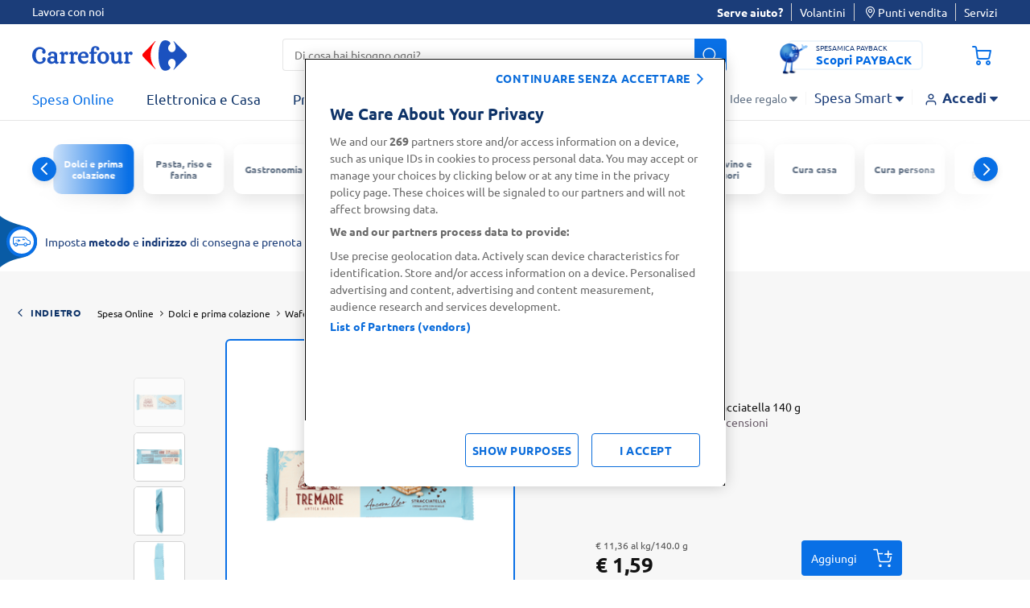

--- FILE ---
content_type: text/html;charset=UTF-8
request_url: https://www.carrefour.it/on/demandware.store/Sites-carrefour-IT-Site/it_IT/CQRecomm-Start
body_size: 8649
content:
  
  <div class="recommendations-carousel">
    
    <h3>Ti potrebbe interessare</h3>
    <div data-component="carouselGComponent" class="glide slot-recommender-carousel"
      data-option-per-view="6" data-option-gap="10"
      data-option-breakpoints="{'1279':{'perView': '4'},'767':{'perView': '2', 'gap': '6'}}">
      <div class="glide__track" data-glide-el="track">
        <ul class="glide__slides">
          

  
    <li class="glide__slide">
      <div class="product-item">
        <!-- CQuotient Activity Tracking (viewReco-cquotient.js) -->
<script type="text/javascript">//<!--
/* <![CDATA[ */
(function(){
try {
	if(window.CQuotient) {
		var cq_params = {};
		cq_params.cookieId = window.CQuotient.getCQCookieId();
		cq_params.userId = window.CQuotient.getCQUserId();
		cq_params.emailId = CQuotient.getCQHashedEmail();
		cq_params.loginId = CQuotient.getCQHashedLogin();
		cq_params.accumulate = true;
		cq_params.products = [{
			id: '8445291300835',
			sku: '',
			type: '',
			alt_id: ''
		}];
		cq_params.recommenderName = 'product-to-product-pdp';
		cq_params.realm = "BDWP";
		cq_params.siteId = "carrefour-IT";
		cq_params.instanceType = "prd";
		cq_params.locale = window.CQuotient.locale;
		cq_params.slotId = 'product-recommendations-pdp';
		cq_params.slotConfigId = 'Einstein';
		cq_params.slotConfigTemplate = 'slots\/recommendation\/reco-products.isml';
		if(window.CQuotient.sendActivity)
			window.CQuotient.sendActivity( CQuotient.clientId, 'viewReco', cq_params );
		else
			window.CQuotient.activities.push( {activityType: 'viewReco', parameters: cq_params} );
	}
} catch(err) {}
})();
/* ]]> */
// -->
</script>
<script type="text/javascript">//<!--
/* <![CDATA[ (viewProduct-active_data.js) */
dw.ac._capture({id: "8445291300835", type: "recommendation"});
/* ]]> */
// -->
</script>
          


  
    <div style="height: 100%;">
      <article
        class="product tile product-item-with-tooltip   "
        data-pid="8445291300835" data-product-json="{&quot;name&quot;:&quot;KITKAT Hazelnut Wafer ricoperto di Cioccolato al Latte al gusto Nocciola 3 Snack da 41,5g&quot;,&quot;id&quot;:&quot;8445291300835&quot;,&quot;price&quot;:&quot;3.35&quot;,&quot;metric19&quot;:&quot;3.35&quot;,&quot;brand&quot;:&quot;NESTL&Eacute; KITKAT&quot;,&quot;category&quot;:&quot;merendine&quot;,&quot;dimension52&quot;:&quot;125.0 g&quot;,&quot;dimension53&quot;:&quot;food&quot;}"
        data-component="productTileComponent"
        data-option-endpoint=""
        data-option-citrus-id="" data-option-vdglist="false"
        data-option-promo-title="Citrus_Sponsored_Product_8445291300835"
        data-option-product-promotion-info="{}"
        data-option-product-price="{&quot;sales&quot;:{&quot;value&quot;:3.35,&quot;currency&quot;:&quot;EUR&quot;,&quot;formatted&quot;:&quot;&euro; 3,35&quot;,&quot;decimalPrice&quot;:&quot;3.35&quot;},&quot;list&quot;:null}"
        data-option-product-breadcrumbs="[{&quot;htmlValue&quot;:&quot;Spesa Online&quot;,&quot;categoryId&quot;:&quot;FOOD&quot;,&quot;url&quot;:&quot;/s/carrefour-IT/spesa-online/&quot;},{&quot;htmlValue&quot;:&quot;Dolci e prima colazione&quot;,&quot;categoryId&quot;:&quot;dolci-e-prima-colazione&quot;,&quot;url&quot;:&quot;/s/carrefour-IT/spesa-online/dolci-e-prima-colazione/&quot;},{&quot;htmlValue&quot;:&quot;Merendine&quot;,&quot;categoryId&quot;:&quot;merendine&quot;,&quot;url&quot;:&quot;/s/carrefour-IT/spesa-online/dolci-e-prima-colazione/merendine/&quot;}]"
        data-option-product-discountPercentage="" data-option-iscategory="true">
        
          





































































<div class="product-link">
  
  <div class="offers-label">
    






  </div>
  
  <h3>
    <a href="/p/kitkat-hazelnut-wafer-ricoperto-di-cioccolato-al-latte-al-gusto-nocciola-3-snack-da-415g/8445291300835.html">
      <span class="brand">
        NESTL&Eacute; KITKAT
      </span>
      <span class="tile-description" title="KITKAT Hazelnut Wafer ricoperto di Cioccolato al Latte al gusto Nocciola 3 Snack da 41,5g">
        KITKAT Hazelnut Wafer ricoperto di Cioccolato al Latte al gusto Nocciola 3 Snack da 41,5g
      </span>
    </a>
  </h3>
  
  <div class="image-container">
    <a href="/p/kitkat-hazelnut-wafer-ricoperto-di-cioccolato-al-latte-al-gusto-nocciola-3-snack-da-415g/8445291300835.html" aria-label="Visualizza dettagli prodotto  KITKAT Hazelnut Wafer ricoperto di Cioccolato al Latte al gusto Nocciola 3 Snack da 41,5g"
      tabindex="-1">
      <div class="wrapper-image">
        



  
    <img class="tile-image lazyload "
      data-srcset="https://www.carrefour.it/dw/image/v2/BDWP_PRD/on/demandware.static/-/Sites-carrefour-master-catalog-IT/default/dwe8a3909f/large/KITKATHAZELNUTTRIO-8445291300835-1.png?sw=260&amp;sh=260&amp;sm=fit&amp;sfrm=png 960w,https://www.carrefour.it/dw/image/v2/BDWP_PRD/on/demandware.static/-/Sites-carrefour-master-catalog-IT/default/dwe8a3909f/large/KITKATHAZELNUTTRIO-8445291300835-1.png?sw=260&amp;sh=260&amp;sm=fit&amp;sfrm=png 495w,/on/demandware.static/-/Sites-carrefour-master-catalog-IT/default/dwe8a3909f/large/KITKATHAZELNUTTRIO-8445291300835-1.png 1960w"
      data-sizes="(max-width: 1023px) 50vw, (min-width: 1024px) 365px, 730px" data-src="/on/demandware.static/-/Sites-carrefour-master-catalog-IT/default/dwe8a3909f/large/KITKATHAZELNUTTRIO-8445291300835-1.png"
      alt="KITKAT Hazelnut Wafer ricoperto di Cioccolato al Latte al gusto Nocciola 3 Snack da 41,5g" title="KITKAT Hazelnut Wafer ricoperto di Cioccolato al Latte al gusto Nocciola 3 Snack da 41,5g"
      data-index="null" width="110"
      height="110" aria-hidden="true" />
  

      </div>
    </a>

  </div>
</div>








    <div class="lifestyles-icon">
      
      
      
        <div class="lifestyle tooltip" data-component="tooltipComponent" tabindex="0">
          <div class="icon" style="background-image: url(https://www.carrefour.it/on/demandware.static/-/Library-Sites-carrefour-library-IT/default/dw09463489/Lifestyle/vegetarian.svg)"></div>
          <span>Dieta vegeratiana</span>
        </div>
      
    </div>




<div class="tile-body ">

  
  

  
  
      <div class="price">
        
        <div class="wrap-info-discount">
  
  

  
  
    
      
      
    
  



  
  

  

  
</div>



  <span>
    

    
    <span class="sales ">
      <span class="sr-only">
        "Prezzo al kg: &euro; 26,80.
        Peso confezione: 125.0 g.
        Prezzo totale: &euro; 3,35
      </span>
      
        <span class="unit-price"
          aria-hidden="true">&euro; 26,80
          al
          kg/125.0 g</span>
      
      
      
      
        <span class="value  "
          content="3.35"
          aria-hidden="true">
      
      
        &euro; 3,35


        
      
    </span>
  </span>
  


      </div>
  


</div>

































































<div class="tile-actions">
  


  <button class="btn-add-to-wishlist disabled secondary clickable tooltip bottom" 
      type="button"
      role="button"
      aria-haspopup="dialog" 
      aria-controls="wishlist-tooltip-8445291300835" 
      aria-expanded="false"
      aria-label="Aggiungi alla lista desideri"
      data-option-label-remove="Rimuovi dalla lista desideri"
      data-option-reload="false" 
      data-component="tooltipComponent"
      data-option-listsurl="/on/demandware.store/Sites-carrefour-IT-Site/it_IT/Wishlist-GetLists?modal=true"
      data-option-endpoint="/on/demandware.store/Sites-carrefour-IT-Site/it_IT/Wishlist-AddPrd"
      data-option-iswishlistpage="null"
      data-option-pid="8445291300835" 
      data-option-listid=""
      data-option-alwaysclickable="true"
      data-option-clickablewhendisabled="true" 
      data-option-preventhide="true" 
      data-option-closeonclick="true">
    
    <i class="icon-heart add-to-wishlist disabled secondary clickable tooltip bottom" aria-hidden="true"></i>
    
    <span class="tooltip-content" 
          id="wishlist-tooltip-8445291300835" 
          role="dialog" 
          aria-modal="true" 
          aria-labelledby="tooltip-heading-8445291300835"
          hidden>
      
      <div id="tooltip-heading-8445291300835" class="tooltip-heading">
        Per poter usare la funzionalità <b>Le mie liste della spesa</b> è necessario effettuare l’Accesso o la Registrazione
      </div>
    
      <a href="/login" 
        tabindex="0" 
        role="button" 
        class="wishlist-tooltip-btn"
        aria-describedby="tooltip-heading-8445291300835"
        data-option-label-remove="Rimuovi dalla lista desideri"
        data-option-reload="false" 
        data-component="wishlistComponent"
        data-option-listsurl="/on/demandware.store/Sites-carrefour-IT-Site/it_IT/Wishlist-GetLists?modal=true"
        data-option-endpoint="/on/demandware.store/Sites-carrefour-IT-Site/it_IT/Wishlist-AddPrd"
        data-option-iswishlistpage="null"
        data-option-pid="8445291300835" 
        data-option-listid="">
        Accedi o registrati
      </a>
    </span>
  </button>

</div>

<div
  class="add-to-cart   null"
  data-component="addToCartComponentShipping" data-option-name="outofstock-8445291300835" data-option-pid="8445291300835"
  data-option-element="#shippingOptionsModal"
  data-option-quantity="-1.0"
  data-option-endpoint-update-quantity="/cart/updatequantity"
  data-option-endpoint-add-to-cart="/cart/add-product"
  data-option-endpoint-promo-bundle="/on/demandware.store/Sites-carrefour-IT-Site/it_IT/Promotions-Promobundle"
  data-option-classname="shipping-options-modal" data-currency-code="EUR"
  data-option-mainpdp="false" data-option-fromwishlist="null"
  data-option-currentlistid="null"
  data-option-ispascol="false" data-option-reload-on-add="false"
  data-option-optionid="null" data-option-optionvalue="null"
  data-option-feedback="false" data-option-show-trial-not-eligible="null"
  data-option-promotioninfo=""
  data-option-show-copromar-modal="0"
  data-option-promobundle="null"
  data-option-card-size="null">

  

  <button class="btn btn-primary js-add-to-cart js-citrus-track btn-add-to-cart">
    <span>Aggiungi</span><i class="icon-shopping-cart-plus"></i>
  </button>
  
  <div class="update-quantity">
    
      <button id="decrease-8445291300835" class="btn btn-primary js-update-quantity js-decrease-quantity" aria-label="riduci" data-option-decrease="true" aria-controls="qty-8445291300835">
        <i class="icon-minus"></i>
      </button>
      <label for="qty-8445291300835" class="visually-hidden js-quantity-sr-alert" role="alert" aria-live="polite"></label>
      <input id="qty-8445291300835" readonly value="1"
        name="itemquantity" class="js-itemquantity" aria-labelledby="qty-8445291300835" aria-hidden="true" tabindex="-1" />
      <button id="increase-8445291300835" class="btn btn-primary js-update-quantity add-btn js-increase-quantity" aria-label="aggiungi" aria-controls="qty-8445291300835">
        <i class="icon-plus"></i>
      </button>
    

  </div>
  <div class="out-of-stock-msg" data-component="togglerComponent" data-option-target="true"
    data-option-name="outofstock-8445291300835" role="alert">
    <i class="icon-close" data-component="togglerComponent" data-option-handler="true"
      data-option-name="outofstock-8445291300835" tabindex="0" aria-label="Chiudi finestra" aria-describedby="close-help" role="button"></i>
    <p>
      Prodotto al momento non disponibile
    </p>
  </div>

  
</div>
        
      </article>
    </div>
  

        
      </div>

    </li>
    

  

  
    <li class="glide__slide">
      <div class="product-item">
        <!-- CQuotient Activity Tracking (viewReco-cquotient.js) -->
<script type="text/javascript">//<!--
/* <![CDATA[ */
(function(){
try {
	if(window.CQuotient) {
		var cq_params = {};
		cq_params.cookieId = window.CQuotient.getCQCookieId();
		cq_params.userId = window.CQuotient.getCQUserId();
		cq_params.emailId = CQuotient.getCQHashedEmail();
		cq_params.loginId = CQuotient.getCQHashedLogin();
		cq_params.accumulate = true;
		cq_params.products = [{
			id: '8076809586375',
			sku: '',
			type: '',
			alt_id: ''
		}];
		cq_params.recommenderName = 'product-to-product-pdp';
		cq_params.realm = "BDWP";
		cq_params.siteId = "carrefour-IT";
		cq_params.instanceType = "prd";
		cq_params.locale = window.CQuotient.locale;
		cq_params.slotId = 'product-recommendations-pdp';
		cq_params.slotConfigId = 'Einstein';
		cq_params.slotConfigTemplate = 'slots\/recommendation\/reco-products.isml';
		if(window.CQuotient.sendActivity)
			window.CQuotient.sendActivity( CQuotient.clientId, 'viewReco', cq_params );
		else
			window.CQuotient.activities.push( {activityType: 'viewReco', parameters: cq_params} );
	}
} catch(err) {}
})();
/* ]]> */
// -->
</script>
<script type="text/javascript">//<!--
/* <![CDATA[ (viewProduct-active_data.js) */
dw.ac._capture({id: "8076809586375", type: "recommendation"});
/* ]]> */
// -->
</script>
          


  
    <div style="height: 100%;">
      <article
        class="product tile product-item-with-tooltip   "
        data-pid="8076809586375" data-product-json="{&quot;name&quot;:&quot;Mulino Bianco Baiocchi Snack Biscotti Farciti con Crema Nocciole e Latte Nocciole 100% Italiane 168g&quot;,&quot;id&quot;:&quot;8076809586375&quot;,&quot;price&quot;:&quot;3.19&quot;,&quot;metric19&quot;:&quot;3.19&quot;,&quot;brand&quot;:&quot;Mulino Bianco&quot;,&quot;category&quot;:&quot;wafer_e_snack_dolci&quot;,&quot;dimension52&quot;:&quot;168.0 g&quot;,&quot;dimension53&quot;:&quot;food&quot;}"
        data-component="productTileComponent"
        data-option-endpoint=""
        data-option-citrus-id="" data-option-vdglist="false"
        data-option-promo-title="Citrus_Sponsored_Product_8076809586375"
        data-option-product-promotion-info="{}"
        data-option-product-price="{&quot;sales&quot;:{&quot;value&quot;:3.19,&quot;currency&quot;:&quot;EUR&quot;,&quot;formatted&quot;:&quot;&euro; 3,19&quot;,&quot;decimalPrice&quot;:&quot;3.19&quot;},&quot;list&quot;:null}"
        data-option-product-breadcrumbs="[{&quot;htmlValue&quot;:&quot;Spesa Online&quot;,&quot;categoryId&quot;:&quot;FOOD&quot;,&quot;url&quot;:&quot;/s/carrefour-IT/spesa-online/&quot;},{&quot;htmlValue&quot;:&quot;Dolci e prima colazione&quot;,&quot;categoryId&quot;:&quot;dolci-e-prima-colazione&quot;,&quot;url&quot;:&quot;/s/carrefour-IT/spesa-online/dolci-e-prima-colazione/&quot;},{&quot;htmlValue&quot;:&quot;Wafer e snack dolci&quot;,&quot;categoryId&quot;:&quot;wafer-e-snack-dolci&quot;,&quot;url&quot;:&quot;/s/carrefour-IT/spesa-online/dolci-e-prima-colazione/wafer-e-snack-dolci/&quot;}]"
        data-option-product-discountPercentage="" data-option-iscategory="true">
        
          





































































<div class="product-link">
  
  <div class="offers-label">
    






  </div>
  
  <h3>
    <a href="/p/mulino-bianco-baiocchi-snack-biscotti-farciti-con-crema-nocciole-e-latte-nocciole-100-italiane-168g/8076809586375.html">
      <span class="brand">
        Mulino Bianco
      </span>
      <span class="tile-description" title="Mulino Bianco Baiocchi Snack Biscotti Farciti con Crema Nocciole e Latte Nocciole 100% Italiane 168g">
        Mulino Bianco Baiocchi Snack Biscotti Farciti con Crema Nocciole e Latte Nocciole 100% Italiane 168g
      </span>
    </a>
  </h3>
  
  <div class="image-container">
    <a href="/p/mulino-bianco-baiocchi-snack-biscotti-farciti-con-crema-nocciole-e-latte-nocciole-100-italiane-168g/8076809586375.html" aria-label="Visualizza dettagli prodotto  Mulino Bianco Baiocchi Snack Biscotti Farciti con Crema Nocciole e Latte Nocciole 100% Italiane 168g"
      tabindex="-1">
      <div class="wrapper-image">
        



  
    <img class="tile-image lazyload "
      data-srcset="https://www.carrefour.it/dw/image/v2/BDWP_PRD/on/demandware.static/-/Sites-carrefour-master-catalog-IT/default/dw1453c6da/large/BAIOCCHINOCCIOLATTEMB-8076809586375-1.png?sw=260&amp;sh=260&amp;sm=fit&amp;sfrm=png 960w,https://www.carrefour.it/dw/image/v2/BDWP_PRD/on/demandware.static/-/Sites-carrefour-master-catalog-IT/default/dw1453c6da/large/BAIOCCHINOCCIOLATTEMB-8076809586375-1.png?sw=260&amp;sh=260&amp;sm=fit&amp;sfrm=png 495w,/on/demandware.static/-/Sites-carrefour-master-catalog-IT/default/dw1453c6da/large/BAIOCCHINOCCIOLATTEMB-8076809586375-1.png 1960w"
      data-sizes="(max-width: 1023px) 50vw, (min-width: 1024px) 365px, 730px" data-src="/on/demandware.static/-/Sites-carrefour-master-catalog-IT/default/dw1453c6da/large/BAIOCCHINOCCIOLATTEMB-8076809586375-1.png"
      alt="Mulino Bianco Baiocchi Snack Biscotti Farciti con Crema Nocciole e Latte Nocciole 100% Italiane 168g" title="Mulino Bianco Baiocchi Snack Biscotti Farciti con Crema Nocciole e Latte Nocciole 100% Italiane 168g"
      data-index="null" width="110"
      height="110" aria-hidden="true" />
  

      </div>
    </a>

  </div>
</div>








    <div class="lifestyles-icon">
      
      
      
    </div>




<div class="tile-body ">

  
  

  
  
      <div class="price">
        
        <div class="wrap-info-discount">
  
  

  
  
    
      
      
    
  



  
  

  

  
</div>



  <span>
    

    
    <span class="sales ">
      <span class="sr-only">
        "Prezzo al kg: &euro; 18,99.
        Peso confezione: 168.0 g.
        Prezzo totale: &euro; 3,19
      </span>
      
        <span class="unit-price"
          aria-hidden="true">&euro; 18,99
          al
          kg/168.0 g</span>
      
      
      
      
        <span class="value  "
          content="3.19"
          aria-hidden="true">
      
      
        &euro; 3,19


        
      
    </span>
  </span>
  


      </div>
  


</div>

































































<div class="tile-actions">
  


  <button class="btn-add-to-wishlist disabled secondary clickable tooltip bottom" 
      type="button"
      role="button"
      aria-haspopup="dialog" 
      aria-controls="wishlist-tooltip-8076809586375" 
      aria-expanded="false"
      aria-label="Aggiungi alla lista desideri"
      data-option-label-remove="Rimuovi dalla lista desideri"
      data-option-reload="false" 
      data-component="tooltipComponent"
      data-option-listsurl="/on/demandware.store/Sites-carrefour-IT-Site/it_IT/Wishlist-GetLists?modal=true"
      data-option-endpoint="/on/demandware.store/Sites-carrefour-IT-Site/it_IT/Wishlist-AddPrd"
      data-option-iswishlistpage="null"
      data-option-pid="8076809586375" 
      data-option-listid=""
      data-option-alwaysclickable="true"
      data-option-clickablewhendisabled="true" 
      data-option-preventhide="true" 
      data-option-closeonclick="true">
    
    <i class="icon-heart add-to-wishlist disabled secondary clickable tooltip bottom" aria-hidden="true"></i>
    
    <span class="tooltip-content" 
          id="wishlist-tooltip-8076809586375" 
          role="dialog" 
          aria-modal="true" 
          aria-labelledby="tooltip-heading-8076809586375"
          hidden>
      
      <div id="tooltip-heading-8076809586375" class="tooltip-heading">
        Per poter usare la funzionalità <b>Le mie liste della spesa</b> è necessario effettuare l’Accesso o la Registrazione
      </div>
    
      <a href="/login" 
        tabindex="0" 
        role="button" 
        class="wishlist-tooltip-btn"
        aria-describedby="tooltip-heading-8076809586375"
        data-option-label-remove="Rimuovi dalla lista desideri"
        data-option-reload="false" 
        data-component="wishlistComponent"
        data-option-listsurl="/on/demandware.store/Sites-carrefour-IT-Site/it_IT/Wishlist-GetLists?modal=true"
        data-option-endpoint="/on/demandware.store/Sites-carrefour-IT-Site/it_IT/Wishlist-AddPrd"
        data-option-iswishlistpage="null"
        data-option-pid="8076809586375" 
        data-option-listid="">
        Accedi o registrati
      </a>
    </span>
  </button>

</div>

<div
  class="add-to-cart   null"
  data-component="addToCartComponentShipping" data-option-name="outofstock-8076809586375" data-option-pid="8076809586375"
  data-option-element="#shippingOptionsModal"
  data-option-quantity="-1.0"
  data-option-endpoint-update-quantity="/cart/updatequantity"
  data-option-endpoint-add-to-cart="/cart/add-product"
  data-option-endpoint-promo-bundle="/on/demandware.store/Sites-carrefour-IT-Site/it_IT/Promotions-Promobundle"
  data-option-classname="shipping-options-modal" data-currency-code="EUR"
  data-option-mainpdp="false" data-option-fromwishlist="null"
  data-option-currentlistid="null"
  data-option-ispascol="false" data-option-reload-on-add="false"
  data-option-optionid="null" data-option-optionvalue="null"
  data-option-feedback="false" data-option-show-trial-not-eligible="null"
  data-option-promotioninfo=""
  data-option-show-copromar-modal="0"
  data-option-promobundle="null"
  data-option-card-size="null">

  

  <button class="btn btn-primary js-add-to-cart js-citrus-track btn-add-to-cart">
    <span>Aggiungi</span><i class="icon-shopping-cart-plus"></i>
  </button>
  
  <div class="update-quantity">
    
      <button id="decrease-8076809586375" class="btn btn-primary js-update-quantity js-decrease-quantity" aria-label="riduci" data-option-decrease="true" aria-controls="qty-8076809586375">
        <i class="icon-minus"></i>
      </button>
      <label for="qty-8076809586375" class="visually-hidden js-quantity-sr-alert" role="alert" aria-live="polite"></label>
      <input id="qty-8076809586375" readonly value="1"
        name="itemquantity" class="js-itemquantity" aria-labelledby="qty-8076809586375" aria-hidden="true" tabindex="-1" />
      <button id="increase-8076809586375" class="btn btn-primary js-update-quantity add-btn js-increase-quantity" aria-label="aggiungi" aria-controls="qty-8076809586375">
        <i class="icon-plus"></i>
      </button>
    

  </div>
  <div class="out-of-stock-msg" data-component="togglerComponent" data-option-target="true"
    data-option-name="outofstock-8076809586375" role="alert">
    <i class="icon-close" data-component="togglerComponent" data-option-handler="true"
      data-option-name="outofstock-8076809586375" tabindex="0" aria-label="Chiudi finestra" aria-describedby="close-help" role="button"></i>
    <p>
      Prodotto al momento non disponibile
    </p>
  </div>

  
</div>
        
      </article>
    </div>
  

        
      </div>

    </li>
    

  

  
    <li class="glide__slide">
      <div class="product-item">
        <!-- CQuotient Activity Tracking (viewReco-cquotient.js) -->
<script type="text/javascript">//<!--
/* <![CDATA[ */
(function(){
try {
	if(window.CQuotient) {
		var cq_params = {};
		cq_params.cookieId = window.CQuotient.getCQCookieId();
		cq_params.userId = window.CQuotient.getCQUserId();
		cq_params.emailId = CQuotient.getCQHashedEmail();
		cq_params.loginId = CQuotient.getCQHashedLogin();
		cq_params.accumulate = true;
		cq_params.products = [{
			id: '8076809583039',
			sku: '',
			type: '',
			alt_id: ''
		}];
		cq_params.recommenderName = 'product-to-product-pdp';
		cq_params.realm = "BDWP";
		cq_params.siteId = "carrefour-IT";
		cq_params.instanceType = "prd";
		cq_params.locale = window.CQuotient.locale;
		cq_params.slotId = 'product-recommendations-pdp';
		cq_params.slotConfigId = 'Einstein';
		cq_params.slotConfigTemplate = 'slots\/recommendation\/reco-products.isml';
		if(window.CQuotient.sendActivity)
			window.CQuotient.sendActivity( CQuotient.clientId, 'viewReco', cq_params );
		else
			window.CQuotient.activities.push( {activityType: 'viewReco', parameters: cq_params} );
	}
} catch(err) {}
})();
/* ]]> */
// -->
</script>
<script type="text/javascript">//<!--
/* <![CDATA[ (viewProduct-active_data.js) */
dw.ac._capture({id: "8076809583039", type: "recommendation"});
/* ]]> */
// -->
</script>
          


  
    <div style="height: 100%;">
      <article
        class="product tile product-item-with-tooltip   "
        data-pid="8076809583039" data-product-json="{&quot;name&quot;:&quot;Mulino Bianco Baiocchi Biscotti Snack Farciti con Crema al Pistacchio 240g&quot;,&quot;id&quot;:&quot;8076809583039&quot;,&quot;price&quot;:&quot;3.55&quot;,&quot;metric19&quot;:&quot;3.55&quot;,&quot;brand&quot;:&quot;Mulino Bianco&quot;,&quot;category&quot;:&quot;wafer_e_snack_dolci&quot;,&quot;dimension52&quot;:&quot;240.0 g&quot;,&quot;dimension53&quot;:&quot;food&quot;}"
        data-component="productTileComponent"
        data-option-endpoint=""
        data-option-citrus-id="" data-option-vdglist="false"
        data-option-promo-title="Citrus_Sponsored_Product_8076809583039"
        data-option-product-promotion-info="{}"
        data-option-product-price="{&quot;sales&quot;:{&quot;value&quot;:3.55,&quot;currency&quot;:&quot;EUR&quot;,&quot;formatted&quot;:&quot;&euro; 3,55&quot;,&quot;decimalPrice&quot;:&quot;3.55&quot;},&quot;list&quot;:null}"
        data-option-product-breadcrumbs="[{&quot;htmlValue&quot;:&quot;Spesa Online&quot;,&quot;categoryId&quot;:&quot;FOOD&quot;,&quot;url&quot;:&quot;/s/carrefour-IT/spesa-online/&quot;},{&quot;htmlValue&quot;:&quot;Dolci e prima colazione&quot;,&quot;categoryId&quot;:&quot;dolci-e-prima-colazione&quot;,&quot;url&quot;:&quot;/s/carrefour-IT/spesa-online/dolci-e-prima-colazione/&quot;},{&quot;htmlValue&quot;:&quot;Wafer e snack dolci&quot;,&quot;categoryId&quot;:&quot;wafer-e-snack-dolci&quot;,&quot;url&quot;:&quot;/s/carrefour-IT/spesa-online/dolci-e-prima-colazione/wafer-e-snack-dolci/&quot;}]"
        data-option-product-discountPercentage="" data-option-iscategory="true">
        
          





































































<div class="product-link">
  
  <div class="offers-label">
    






  </div>
  
  <h3>
    <a href="/p/mulino-bianco-baiocchi-biscotti-snack-farciti-con-crema-al-pistacchio-240g/8076809583039.html">
      <span class="brand">
        Mulino Bianco
      </span>
      <span class="tile-description" title="Mulino Bianco Baiocchi Biscotti Snack Farciti con Crema al Pistacchio 240g">
        Mulino Bianco Baiocchi Biscotti Snack Farciti con Crema al Pistacchio 240g
      </span>
    </a>
  </h3>
  
  <div class="image-container">
    <a href="/p/mulino-bianco-baiocchi-biscotti-snack-farciti-con-crema-al-pistacchio-240g/8076809583039.html" aria-label="Visualizza dettagli prodotto  Mulino Bianco Baiocchi Biscotti Snack Farciti con Crema al Pistacchio 240g"
      tabindex="-1">
      <div class="wrapper-image">
        



  
    <img class="tile-image lazyload "
      data-srcset="https://www.carrefour.it/dw/image/v2/BDWP_PRD/on/demandware.static/-/Sites-carrefour-master-catalog-IT/default/dw31af245f/large/BAIOCCHIPISTACCHIO240GR-8076809583039-1.png?sw=260&amp;sh=260&amp;sm=fit&amp;sfrm=png 960w,https://www.carrefour.it/dw/image/v2/BDWP_PRD/on/demandware.static/-/Sites-carrefour-master-catalog-IT/default/dw31af245f/large/BAIOCCHIPISTACCHIO240GR-8076809583039-1.png?sw=260&amp;sh=260&amp;sm=fit&amp;sfrm=png 495w,/on/demandware.static/-/Sites-carrefour-master-catalog-IT/default/dw31af245f/large/BAIOCCHIPISTACCHIO240GR-8076809583039-1.png 1960w"
      data-sizes="(max-width: 1023px) 50vw, (min-width: 1024px) 365px, 730px" data-src="/on/demandware.static/-/Sites-carrefour-master-catalog-IT/default/dw31af245f/large/BAIOCCHIPISTACCHIO240GR-8076809583039-1.png"
      alt="Mulino Bianco Baiocchi Biscotti Snack Farciti con Crema al Pistacchio 240g" title="Mulino Bianco Baiocchi Biscotti Snack Farciti con Crema al Pistacchio 240g"
      data-index="null" width="110"
      height="110" aria-hidden="true" />
  

      </div>
    </a>

  </div>
</div>








    <div class="lifestyles-icon">
      
      
      
    </div>




<div class="tile-body ">

  
  

  
  
      <div class="price">
        
        <div class="wrap-info-discount">
  
  

  
  
    
      
      
    
  



  
  

  

  
</div>



  <span>
    

    
    <span class="sales ">
      <span class="sr-only">
        "Prezzo al kg: &euro; 14,79.
        Peso confezione: 240.0 g.
        Prezzo totale: &euro; 3,55
      </span>
      
        <span class="unit-price"
          aria-hidden="true">&euro; 14,79
          al
          kg/240.0 g</span>
      
      
      
      
        <span class="value  "
          content="3.55"
          aria-hidden="true">
      
      
        &euro; 3,55


        
      
    </span>
  </span>
  


      </div>
  


</div>

































































<div class="tile-actions">
  


  <button class="btn-add-to-wishlist disabled secondary clickable tooltip bottom" 
      type="button"
      role="button"
      aria-haspopup="dialog" 
      aria-controls="wishlist-tooltip-8076809583039" 
      aria-expanded="false"
      aria-label="Aggiungi alla lista desideri"
      data-option-label-remove="Rimuovi dalla lista desideri"
      data-option-reload="false" 
      data-component="tooltipComponent"
      data-option-listsurl="/on/demandware.store/Sites-carrefour-IT-Site/it_IT/Wishlist-GetLists?modal=true"
      data-option-endpoint="/on/demandware.store/Sites-carrefour-IT-Site/it_IT/Wishlist-AddPrd"
      data-option-iswishlistpage="null"
      data-option-pid="8076809583039" 
      data-option-listid=""
      data-option-alwaysclickable="true"
      data-option-clickablewhendisabled="true" 
      data-option-preventhide="true" 
      data-option-closeonclick="true">
    
    <i class="icon-heart add-to-wishlist disabled secondary clickable tooltip bottom" aria-hidden="true"></i>
    
    <span class="tooltip-content" 
          id="wishlist-tooltip-8076809583039" 
          role="dialog" 
          aria-modal="true" 
          aria-labelledby="tooltip-heading-8076809583039"
          hidden>
      
      <div id="tooltip-heading-8076809583039" class="tooltip-heading">
        Per poter usare la funzionalità <b>Le mie liste della spesa</b> è necessario effettuare l’Accesso o la Registrazione
      </div>
    
      <a href="/login" 
        tabindex="0" 
        role="button" 
        class="wishlist-tooltip-btn"
        aria-describedby="tooltip-heading-8076809583039"
        data-option-label-remove="Rimuovi dalla lista desideri"
        data-option-reload="false" 
        data-component="wishlistComponent"
        data-option-listsurl="/on/demandware.store/Sites-carrefour-IT-Site/it_IT/Wishlist-GetLists?modal=true"
        data-option-endpoint="/on/demandware.store/Sites-carrefour-IT-Site/it_IT/Wishlist-AddPrd"
        data-option-iswishlistpage="null"
        data-option-pid="8076809583039" 
        data-option-listid="">
        Accedi o registrati
      </a>
    </span>
  </button>

</div>

<div
  class="add-to-cart   null"
  data-component="addToCartComponentShipping" data-option-name="outofstock-8076809583039" data-option-pid="8076809583039"
  data-option-element="#shippingOptionsModal"
  data-option-quantity="-1.0"
  data-option-endpoint-update-quantity="/cart/updatequantity"
  data-option-endpoint-add-to-cart="/cart/add-product"
  data-option-endpoint-promo-bundle="/on/demandware.store/Sites-carrefour-IT-Site/it_IT/Promotions-Promobundle"
  data-option-classname="shipping-options-modal" data-currency-code="EUR"
  data-option-mainpdp="false" data-option-fromwishlist="null"
  data-option-currentlistid="null"
  data-option-ispascol="false" data-option-reload-on-add="false"
  data-option-optionid="null" data-option-optionvalue="null"
  data-option-feedback="false" data-option-show-trial-not-eligible="null"
  data-option-promotioninfo=""
  data-option-show-copromar-modal="0"
  data-option-promobundle="null"
  data-option-card-size="null">

  

  <button class="btn btn-primary js-add-to-cart js-citrus-track btn-add-to-cart">
    <span>Aggiungi</span><i class="icon-shopping-cart-plus"></i>
  </button>
  
  <div class="update-quantity">
    
      <button id="decrease-8076809583039" class="btn btn-primary js-update-quantity js-decrease-quantity" aria-label="riduci" data-option-decrease="true" aria-controls="qty-8076809583039">
        <i class="icon-minus"></i>
      </button>
      <label for="qty-8076809583039" class="visually-hidden js-quantity-sr-alert" role="alert" aria-live="polite"></label>
      <input id="qty-8076809583039" readonly value="1"
        name="itemquantity" class="js-itemquantity" aria-labelledby="qty-8076809583039" aria-hidden="true" tabindex="-1" />
      <button id="increase-8076809583039" class="btn btn-primary js-update-quantity add-btn js-increase-quantity" aria-label="aggiungi" aria-controls="qty-8076809583039">
        <i class="icon-plus"></i>
      </button>
    

  </div>
  <div class="out-of-stock-msg" data-component="togglerComponent" data-option-target="true"
    data-option-name="outofstock-8076809583039" role="alert">
    <i class="icon-close" data-component="togglerComponent" data-option-handler="true"
      data-option-name="outofstock-8076809583039" tabindex="0" aria-label="Chiudi finestra" aria-describedby="close-help" role="button"></i>
    <p>
      Prodotto al momento non disponibile
    </p>
  </div>

  
</div>
        
      </article>
    </div>
  

        
      </div>

    </li>
    

  

  
    <li class="glide__slide">
      <div class="product-item">
        <!-- CQuotient Activity Tracking (viewReco-cquotient.js) -->
<script type="text/javascript">//<!--
/* <![CDATA[ */
(function(){
try {
	if(window.CQuotient) {
		var cq_params = {};
		cq_params.cookieId = window.CQuotient.getCQCookieId();
		cq_params.userId = window.CQuotient.getCQUserId();
		cq_params.emailId = CQuotient.getCQHashedEmail();
		cq_params.loginId = CQuotient.getCQHashedLogin();
		cq_params.accumulate = true;
		cq_params.products = [{
			id: '8076809580007',
			sku: '',
			type: '',
			alt_id: ''
		}];
		cq_params.recommenderName = 'product-to-product-pdp';
		cq_params.realm = "BDWP";
		cq_params.siteId = "carrefour-IT";
		cq_params.instanceType = "prd";
		cq_params.locale = window.CQuotient.locale;
		cq_params.slotId = 'product-recommendations-pdp';
		cq_params.slotConfigId = 'Einstein';
		cq_params.slotConfigTemplate = 'slots\/recommendation\/reco-products.isml';
		if(window.CQuotient.sendActivity)
			window.CQuotient.sendActivity( CQuotient.clientId, 'viewReco', cq_params );
		else
			window.CQuotient.activities.push( {activityType: 'viewReco', parameters: cq_params} );
	}
} catch(err) {}
})();
/* ]]> */
// -->
</script>
<script type="text/javascript">//<!--
/* <![CDATA[ (viewProduct-active_data.js) */
dw.ac._capture({id: "8076809580007", type: "recommendation"});
/* ]]> */
// -->
</script>
          


  
    <div style="height: 100%;">
      <article
        class="product tile product-item-with-tooltip   "
        data-pid="8076809580007" data-product-json="{&quot;name&quot;:&quot;Mulino Bianco Baiocchi Choco 144g&quot;,&quot;id&quot;:&quot;8076809580007&quot;,&quot;price&quot;:&quot;2.05&quot;,&quot;metric19&quot;:&quot;2.05&quot;,&quot;brand&quot;:&quot;Mulino Bianco&quot;,&quot;category&quot;:&quot;wafer_e_snack_dolci&quot;,&quot;dimension52&quot;:&quot;144.0 g&quot;,&quot;dimension53&quot;:&quot;food&quot;}"
        data-component="productTileComponent"
        data-option-endpoint=""
        data-option-citrus-id="" data-option-vdglist="false"
        data-option-promo-title="Citrus_Sponsored_Product_8076809580007"
        data-option-product-promotion-info="{}"
        data-option-product-price="{&quot;sales&quot;:{&quot;value&quot;:2.05,&quot;currency&quot;:&quot;EUR&quot;,&quot;formatted&quot;:&quot;&euro; 2,05&quot;,&quot;decimalPrice&quot;:&quot;2.05&quot;},&quot;list&quot;:null}"
        data-option-product-breadcrumbs="[{&quot;htmlValue&quot;:&quot;Spesa Online&quot;,&quot;categoryId&quot;:&quot;FOOD&quot;,&quot;url&quot;:&quot;/s/carrefour-IT/spesa-online/&quot;},{&quot;htmlValue&quot;:&quot;Dolci e prima colazione&quot;,&quot;categoryId&quot;:&quot;dolci-e-prima-colazione&quot;,&quot;url&quot;:&quot;/s/carrefour-IT/spesa-online/dolci-e-prima-colazione/&quot;},{&quot;htmlValue&quot;:&quot;Wafer e snack dolci&quot;,&quot;categoryId&quot;:&quot;wafer-e-snack-dolci&quot;,&quot;url&quot;:&quot;/s/carrefour-IT/spesa-online/dolci-e-prima-colazione/wafer-e-snack-dolci/&quot;}]"
        data-option-product-discountPercentage="" data-option-iscategory="true">
        
          





































































<div class="product-link">
  
  <div class="offers-label">
    






  </div>
  
  <h3>
    <a href="/p/mulino-bianco-baiocchi-choco-144g/8076809580007.html">
      <span class="brand">
        Mulino Bianco
      </span>
      <span class="tile-description" title="Mulino Bianco Baiocchi Choco 144g">
        Mulino Bianco Baiocchi Choco 144g
      </span>
    </a>
  </h3>
  
  <div class="image-container">
    <a href="/p/mulino-bianco-baiocchi-choco-144g/8076809580007.html" aria-label="Visualizza dettagli prodotto  Mulino Bianco Baiocchi Choco 144g"
      tabindex="-1">
      <div class="wrapper-image">
        



  
    <img class="tile-image lazyload "
      data-srcset="https://www.carrefour.it/dw/image/v2/BDWP_PRD/on/demandware.static/-/Sites-carrefour-master-catalog-IT/default/dw5956aea7/large/BAIOCCHICHOCO-8076809580007-1.png?sw=260&amp;sh=260&amp;sm=fit&amp;sfrm=png 960w,https://www.carrefour.it/dw/image/v2/BDWP_PRD/on/demandware.static/-/Sites-carrefour-master-catalog-IT/default/dw5956aea7/large/BAIOCCHICHOCO-8076809580007-1.png?sw=260&amp;sh=260&amp;sm=fit&amp;sfrm=png 495w,/on/demandware.static/-/Sites-carrefour-master-catalog-IT/default/dw5956aea7/large/BAIOCCHICHOCO-8076809580007-1.png 1960w"
      data-sizes="(max-width: 1023px) 50vw, (min-width: 1024px) 365px, 730px" data-src="/on/demandware.static/-/Sites-carrefour-master-catalog-IT/default/dw5956aea7/large/BAIOCCHICHOCO-8076809580007-1.png"
      alt="Mulino Bianco Baiocchi Choco 144g" title="Mulino Bianco Baiocchi Choco 144g"
      data-index="null" width="110"
      height="110" aria-hidden="true" />
  

      </div>
    </a>

  </div>
</div>








    <div class="lifestyles-icon">
      
      
      
    </div>




<div class="tile-body ">

  
  

  
  
      <div class="price">
        
        <div class="wrap-info-discount">
  
  

  
  
    
      
      
    
  



  
  

  

  
</div>



  <span>
    

    
    <span class="sales ">
      <span class="sr-only">
        "Prezzo al kg: &euro; 14,24.
        Peso confezione: 144.0 g.
        Prezzo totale: &euro; 2,05
      </span>
      
        <span class="unit-price"
          aria-hidden="true">&euro; 14,24
          al
          kg/144.0 g</span>
      
      
      
      
        <span class="value  "
          content="2.05"
          aria-hidden="true">
      
      
        &euro; 2,05


        
      
    </span>
  </span>
  


      </div>
  


</div>

































































<div class="tile-actions">
  


  <button class="btn-add-to-wishlist disabled secondary clickable tooltip bottom" 
      type="button"
      role="button"
      aria-haspopup="dialog" 
      aria-controls="wishlist-tooltip-8076809580007" 
      aria-expanded="false"
      aria-label="Aggiungi alla lista desideri"
      data-option-label-remove="Rimuovi dalla lista desideri"
      data-option-reload="false" 
      data-component="tooltipComponent"
      data-option-listsurl="/on/demandware.store/Sites-carrefour-IT-Site/it_IT/Wishlist-GetLists?modal=true"
      data-option-endpoint="/on/demandware.store/Sites-carrefour-IT-Site/it_IT/Wishlist-AddPrd"
      data-option-iswishlistpage="null"
      data-option-pid="8076809580007" 
      data-option-listid=""
      data-option-alwaysclickable="true"
      data-option-clickablewhendisabled="true" 
      data-option-preventhide="true" 
      data-option-closeonclick="true">
    
    <i class="icon-heart add-to-wishlist disabled secondary clickable tooltip bottom" aria-hidden="true"></i>
    
    <span class="tooltip-content" 
          id="wishlist-tooltip-8076809580007" 
          role="dialog" 
          aria-modal="true" 
          aria-labelledby="tooltip-heading-8076809580007"
          hidden>
      
      <div id="tooltip-heading-8076809580007" class="tooltip-heading">
        Per poter usare la funzionalità <b>Le mie liste della spesa</b> è necessario effettuare l’Accesso o la Registrazione
      </div>
    
      <a href="/login" 
        tabindex="0" 
        role="button" 
        class="wishlist-tooltip-btn"
        aria-describedby="tooltip-heading-8076809580007"
        data-option-label-remove="Rimuovi dalla lista desideri"
        data-option-reload="false" 
        data-component="wishlistComponent"
        data-option-listsurl="/on/demandware.store/Sites-carrefour-IT-Site/it_IT/Wishlist-GetLists?modal=true"
        data-option-endpoint="/on/demandware.store/Sites-carrefour-IT-Site/it_IT/Wishlist-AddPrd"
        data-option-iswishlistpage="null"
        data-option-pid="8076809580007" 
        data-option-listid="">
        Accedi o registrati
      </a>
    </span>
  </button>

</div>

<div
  class="add-to-cart   null"
  data-component="addToCartComponentShipping" data-option-name="outofstock-8076809580007" data-option-pid="8076809580007"
  data-option-element="#shippingOptionsModal"
  data-option-quantity="-1.0"
  data-option-endpoint-update-quantity="/cart/updatequantity"
  data-option-endpoint-add-to-cart="/cart/add-product"
  data-option-endpoint-promo-bundle="/on/demandware.store/Sites-carrefour-IT-Site/it_IT/Promotions-Promobundle"
  data-option-classname="shipping-options-modal" data-currency-code="EUR"
  data-option-mainpdp="false" data-option-fromwishlist="null"
  data-option-currentlistid="null"
  data-option-ispascol="false" data-option-reload-on-add="false"
  data-option-optionid="null" data-option-optionvalue="null"
  data-option-feedback="false" data-option-show-trial-not-eligible="null"
  data-option-promotioninfo=""
  data-option-show-copromar-modal="0"
  data-option-promobundle="null"
  data-option-card-size="null">

  

  <button class="btn btn-primary js-add-to-cart js-citrus-track btn-add-to-cart">
    <span>Aggiungi</span><i class="icon-shopping-cart-plus"></i>
  </button>
  
  <div class="update-quantity">
    
      <button id="decrease-8076809580007" class="btn btn-primary js-update-quantity js-decrease-quantity" aria-label="riduci" data-option-decrease="true" aria-controls="qty-8076809580007">
        <i class="icon-minus"></i>
      </button>
      <label for="qty-8076809580007" class="visually-hidden js-quantity-sr-alert" role="alert" aria-live="polite"></label>
      <input id="qty-8076809580007" readonly value="1"
        name="itemquantity" class="js-itemquantity" aria-labelledby="qty-8076809580007" aria-hidden="true" tabindex="-1" />
      <button id="increase-8076809580007" class="btn btn-primary js-update-quantity add-btn js-increase-quantity" aria-label="aggiungi" aria-controls="qty-8076809580007">
        <i class="icon-plus"></i>
      </button>
    

  </div>
  <div class="out-of-stock-msg" data-component="togglerComponent" data-option-target="true"
    data-option-name="outofstock-8076809580007" role="alert">
    <i class="icon-close" data-component="togglerComponent" data-option-handler="true"
      data-option-name="outofstock-8076809580007" tabindex="0" aria-label="Chiudi finestra" aria-describedby="close-help" role="button"></i>
    <p>
      Prodotto al momento non disponibile
    </p>
  </div>

  
</div>
        
      </article>
    </div>
  

        
      </div>

    </li>
    

  

  
    <li class="glide__slide">
      <div class="product-item">
        <!-- CQuotient Activity Tracking (viewReco-cquotient.js) -->
<script type="text/javascript">//<!--
/* <![CDATA[ */
(function(){
try {
	if(window.CQuotient) {
		var cq_params = {};
		cq_params.cookieId = window.CQuotient.getCQCookieId();
		cq_params.userId = window.CQuotient.getCQUserId();
		cq_params.emailId = CQuotient.getCQHashedEmail();
		cq_params.loginId = CQuotient.getCQHashedLogin();
		cq_params.accumulate = true;
		cq_params.products = [{
			id: '8052870001726',
			sku: '',
			type: '',
			alt_id: ''
		}];
		cq_params.recommenderName = 'product-to-product-pdp';
		cq_params.realm = "BDWP";
		cq_params.siteId = "carrefour-IT";
		cq_params.instanceType = "prd";
		cq_params.locale = window.CQuotient.locale;
		cq_params.slotId = 'product-recommendations-pdp';
		cq_params.slotConfigId = 'Einstein';
		cq_params.slotConfigTemplate = 'slots\/recommendation\/reco-products.isml';
		if(window.CQuotient.sendActivity)
			window.CQuotient.sendActivity( CQuotient.clientId, 'viewReco', cq_params );
		else
			window.CQuotient.activities.push( {activityType: 'viewReco', parameters: cq_params} );
	}
} catch(err) {}
})();
/* ]]> */
// -->
</script>
<script type="text/javascript">//<!--
/* <![CDATA[ (viewProduct-active_data.js) */
dw.ac._capture({id: "8052870001726", type: "recommendation"});
/* ]]> */
// -->
</script>
          


  
    <div style="height: 100%;">
      <article
        class="product tile product-item-with-tooltip   "
        data-pid="8052870001726" data-product-json="{&quot;name&quot;:&quot;Senza Peccato Dessert Tiramis&ugrave; 125 g&quot;,&quot;id&quot;:&quot;8052870001726&quot;,&quot;price&quot;:&quot;2.89&quot;,&quot;metric19&quot;:&quot;2.89&quot;,&quot;brand&quot;:&quot;Senza Peccato&quot;,&quot;category&quot;:&quot;wafer_e_snack_dolci&quot;,&quot;dimension52&quot;:&quot;125.0 g&quot;,&quot;dimension53&quot;:&quot;food&quot;}"
        data-component="productTileComponent"
        data-option-endpoint=""
        data-option-citrus-id="" data-option-vdglist="false"
        data-option-promo-title="Citrus_Sponsored_Product_8052870001726"
        data-option-product-promotion-info="{}"
        data-option-product-price="{&quot;sales&quot;:{&quot;value&quot;:2.89,&quot;currency&quot;:&quot;EUR&quot;,&quot;formatted&quot;:&quot;&euro; 2,89&quot;,&quot;decimalPrice&quot;:&quot;2.89&quot;},&quot;list&quot;:null}"
        data-option-product-breadcrumbs="[{&quot;htmlValue&quot;:&quot;Spesa Online&quot;,&quot;categoryId&quot;:&quot;FOOD&quot;,&quot;url&quot;:&quot;/s/carrefour-IT/spesa-online/&quot;},{&quot;htmlValue&quot;:&quot;Dolci e prima colazione&quot;,&quot;categoryId&quot;:&quot;dolci-e-prima-colazione&quot;,&quot;url&quot;:&quot;/s/carrefour-IT/spesa-online/dolci-e-prima-colazione/&quot;},{&quot;htmlValue&quot;:&quot;Wafer e snack dolci&quot;,&quot;categoryId&quot;:&quot;wafer-e-snack-dolci&quot;,&quot;url&quot;:&quot;/s/carrefour-IT/spesa-online/dolci-e-prima-colazione/wafer-e-snack-dolci/&quot;}]"
        data-option-product-discountPercentage="" data-option-iscategory="true">
        
          





































































<div class="product-link">
  
  <div class="offers-label">
    






  </div>
  
  <h3>
    <a href="/p/senza-peccato-dessert-tiramisu-125-g/8052870001726.html">
      <span class="brand">
        Senza Peccato
      </span>
      <span class="tile-description" title="Senza Peccato Dessert Tiramis&ugrave; 125 g">
        Senza Peccato Dessert Tiramis&ugrave; 125 g
      </span>
    </a>
  </h3>
  
  <div class="image-container">
    <a href="/p/senza-peccato-dessert-tiramisu-125-g/8052870001726.html" aria-label="Visualizza dettagli prodotto  Senza Peccato Dessert Tiramis&ugrave; 125 g"
      tabindex="-1">
      <div class="wrapper-image">
        



  
    <img class="tile-image lazyload "
      data-srcset="https://www.carrefour.it/dw/image/v2/BDWP_PRD/on/demandware.static/-/Sites-carrefour-master-catalog-IT/default/dw9834a425/large/TIRAMISUALSAVOIARDINTAZZA-8052870001726-1.png?sw=260&amp;sh=260&amp;sm=fit&amp;sfrm=png 960w,https://www.carrefour.it/dw/image/v2/BDWP_PRD/on/demandware.static/-/Sites-carrefour-master-catalog-IT/default/dw9834a425/large/TIRAMISUALSAVOIARDINTAZZA-8052870001726-1.png?sw=260&amp;sh=260&amp;sm=fit&amp;sfrm=png 495w,/on/demandware.static/-/Sites-carrefour-master-catalog-IT/default/dw9834a425/large/TIRAMISUALSAVOIARDINTAZZA-8052870001726-1.png 1960w"
      data-sizes="(max-width: 1023px) 50vw, (min-width: 1024px) 365px, 730px" data-src="/on/demandware.static/-/Sites-carrefour-master-catalog-IT/default/dw9834a425/large/TIRAMISUALSAVOIARDINTAZZA-8052870001726-1.png"
      alt="Senza Peccato Dessert Tiramis&ugrave; 125 g" title="Senza Peccato Dessert Tiramis&ugrave; 125 g"
      data-index="null" width="110"
      height="110" aria-hidden="true" />
  

      </div>
    </a>

  </div>
</div>








    <div class="lifestyles-icon">
      
      
      
        <div class="lifestyle tooltip" data-component="tooltipComponent" tabindex="0">
          <div class="icon" style="background-image: url(https://www.carrefour.it/on/demandware.static/-/Library-Sites-carrefour-library-IT/default/dwed3f606e/Lifestyle/gluten-free.svg)"></div>
          <span>Senza glutine</span>
        </div>
      
    </div>




<div class="tile-body ">

  
  

  
  
      <div class="price">
        
        <div class="wrap-info-discount">
  
  

  
  
    
      
      
    
  



  
  

  

  
</div>



  <span>
    

    
    <span class="sales ">
      <span class="sr-only">
        "Prezzo al kg: &euro; 23,12.
        Peso confezione: 125.0 g.
        Prezzo totale: &euro; 2,89
      </span>
      
        <span class="unit-price"
          aria-hidden="true">&euro; 23,12
          al
          kg/125.0 g</span>
      
      
      
      
        <span class="value  "
          content="2.89"
          aria-hidden="true">
      
      
        &euro; 2,89


        
      
    </span>
  </span>
  


      </div>
  


</div>

































































<div class="tile-actions">
  


  <button class="btn-add-to-wishlist disabled secondary clickable tooltip bottom" 
      type="button"
      role="button"
      aria-haspopup="dialog" 
      aria-controls="wishlist-tooltip-8052870001726" 
      aria-expanded="false"
      aria-label="Aggiungi alla lista desideri"
      data-option-label-remove="Rimuovi dalla lista desideri"
      data-option-reload="false" 
      data-component="tooltipComponent"
      data-option-listsurl="/on/demandware.store/Sites-carrefour-IT-Site/it_IT/Wishlist-GetLists?modal=true"
      data-option-endpoint="/on/demandware.store/Sites-carrefour-IT-Site/it_IT/Wishlist-AddPrd"
      data-option-iswishlistpage="null"
      data-option-pid="8052870001726" 
      data-option-listid=""
      data-option-alwaysclickable="true"
      data-option-clickablewhendisabled="true" 
      data-option-preventhide="true" 
      data-option-closeonclick="true">
    
    <i class="icon-heart add-to-wishlist disabled secondary clickable tooltip bottom" aria-hidden="true"></i>
    
    <span class="tooltip-content" 
          id="wishlist-tooltip-8052870001726" 
          role="dialog" 
          aria-modal="true" 
          aria-labelledby="tooltip-heading-8052870001726"
          hidden>
      
      <div id="tooltip-heading-8052870001726" class="tooltip-heading">
        Per poter usare la funzionalità <b>Le mie liste della spesa</b> è necessario effettuare l’Accesso o la Registrazione
      </div>
    
      <a href="/login" 
        tabindex="0" 
        role="button" 
        class="wishlist-tooltip-btn"
        aria-describedby="tooltip-heading-8052870001726"
        data-option-label-remove="Rimuovi dalla lista desideri"
        data-option-reload="false" 
        data-component="wishlistComponent"
        data-option-listsurl="/on/demandware.store/Sites-carrefour-IT-Site/it_IT/Wishlist-GetLists?modal=true"
        data-option-endpoint="/on/demandware.store/Sites-carrefour-IT-Site/it_IT/Wishlist-AddPrd"
        data-option-iswishlistpage="null"
        data-option-pid="8052870001726" 
        data-option-listid="">
        Accedi o registrati
      </a>
    </span>
  </button>

</div>

<div
  class="add-to-cart   null"
  data-component="addToCartComponentShipping" data-option-name="outofstock-8052870001726" data-option-pid="8052870001726"
  data-option-element="#shippingOptionsModal"
  data-option-quantity="-1.0"
  data-option-endpoint-update-quantity="/cart/updatequantity"
  data-option-endpoint-add-to-cart="/cart/add-product"
  data-option-endpoint-promo-bundle="/on/demandware.store/Sites-carrefour-IT-Site/it_IT/Promotions-Promobundle"
  data-option-classname="shipping-options-modal" data-currency-code="EUR"
  data-option-mainpdp="false" data-option-fromwishlist="null"
  data-option-currentlistid="null"
  data-option-ispascol="false" data-option-reload-on-add="false"
  data-option-optionid="null" data-option-optionvalue="null"
  data-option-feedback="false" data-option-show-trial-not-eligible="null"
  data-option-promotioninfo=""
  data-option-show-copromar-modal="0"
  data-option-promobundle="null"
  data-option-card-size="null">

  

  <button class="btn btn-primary js-add-to-cart js-citrus-track btn-add-to-cart">
    <span>Aggiungi</span><i class="icon-shopping-cart-plus"></i>
  </button>
  
  <div class="update-quantity">
    
      <button id="decrease-8052870001726" class="btn btn-primary js-update-quantity js-decrease-quantity" aria-label="riduci" data-option-decrease="true" aria-controls="qty-8052870001726">
        <i class="icon-minus"></i>
      </button>
      <label for="qty-8052870001726" class="visually-hidden js-quantity-sr-alert" role="alert" aria-live="polite"></label>
      <input id="qty-8052870001726" readonly value="1"
        name="itemquantity" class="js-itemquantity" aria-labelledby="qty-8052870001726" aria-hidden="true" tabindex="-1" />
      <button id="increase-8052870001726" class="btn btn-primary js-update-quantity add-btn js-increase-quantity" aria-label="aggiungi" aria-controls="qty-8052870001726">
        <i class="icon-plus"></i>
      </button>
    

  </div>
  <div class="out-of-stock-msg" data-component="togglerComponent" data-option-target="true"
    data-option-name="outofstock-8052870001726" role="alert">
    <i class="icon-close" data-component="togglerComponent" data-option-handler="true"
      data-option-name="outofstock-8052870001726" tabindex="0" aria-label="Chiudi finestra" aria-describedby="close-help" role="button"></i>
    <p>
      Prodotto al momento non disponibile
    </p>
  </div>

  
</div>
        
      </article>
    </div>
  

        
      </div>

    </li>
    

  

  
    <li class="glide__slide">
      <div class="product-item">
        <!-- CQuotient Activity Tracking (viewReco-cquotient.js) -->
<script type="text/javascript">//<!--
/* <![CDATA[ */
(function(){
try {
	if(window.CQuotient) {
		var cq_params = {};
		cq_params.cookieId = window.CQuotient.getCQCookieId();
		cq_params.userId = window.CQuotient.getCQUserId();
		cq_params.emailId = CQuotient.getCQHashedEmail();
		cq_params.loginId = CQuotient.getCQHashedLogin();
		cq_params.accumulate = true;
		cq_params.products = [{
			id: '8052870001429',
			sku: '',
			type: '',
			alt_id: ''
		}];
		cq_params.recommenderName = 'product-to-product-pdp';
		cq_params.realm = "BDWP";
		cq_params.siteId = "carrefour-IT";
		cq_params.instanceType = "prd";
		cq_params.locale = window.CQuotient.locale;
		cq_params.slotId = 'product-recommendations-pdp';
		cq_params.slotConfigId = 'Einstein';
		cq_params.slotConfigTemplate = 'slots\/recommendation\/reco-products.isml';
		if(window.CQuotient.sendActivity)
			window.CQuotient.sendActivity( CQuotient.clientId, 'viewReco', cq_params );
		else
			window.CQuotient.activities.push( {activityType: 'viewReco', parameters: cq_params} );
	}
} catch(err) {}
})();
/* ]]> */
// -->
</script>
<script type="text/javascript">//<!--
/* <![CDATA[ (viewProduct-active_data.js) */
dw.ac._capture({id: "8052870001429", type: "recommendation"});
/* ]]> */
// -->
</script>
          


  
    <div style="height: 100%;">
      <article
        class="product tile product-item-with-tooltip   "
        data-pid="8052870001429" data-product-json="{&quot;name&quot;:&quot;Senza Peccato Cheesecake cocco e frutti esotici 110 g&quot;,&quot;id&quot;:&quot;8052870001429&quot;,&quot;price&quot;:&quot;2.29&quot;,&quot;metric19&quot;:&quot;2.75&quot;,&quot;brand&quot;:&quot;Senza Peccato&quot;,&quot;category&quot;:&quot;wafer_e_snack_dolci&quot;,&quot;dimension52&quot;:&quot;110.0 g&quot;,&quot;dimension53&quot;:&quot;food&quot;}"
        data-component="productTileComponent"
        data-option-endpoint=""
        data-option-citrus-id="" data-option-vdglist="false"
        data-option-promo-title="Citrus_Sponsored_Product_8052870001429"
        data-option-product-promotion-info="{}"
        data-option-product-price="{&quot;sales&quot;:{&quot;value&quot;:2.29,&quot;currency&quot;:&quot;EUR&quot;,&quot;formatted&quot;:&quot;&euro; 2,29&quot;,&quot;decimalPrice&quot;:&quot;2.29&quot;},&quot;list&quot;:{&quot;value&quot;:2.75,&quot;currency&quot;:&quot;EUR&quot;,&quot;formatted&quot;:&quot;&euro; 2,75&quot;,&quot;decimalPrice&quot;:&quot;2.75&quot;}}"
        data-option-product-breadcrumbs="[{&quot;htmlValue&quot;:&quot;Spesa Online&quot;,&quot;categoryId&quot;:&quot;FOOD&quot;,&quot;url&quot;:&quot;/s/carrefour-IT/spesa-online/&quot;},{&quot;htmlValue&quot;:&quot;Dolci e prima colazione&quot;,&quot;categoryId&quot;:&quot;dolci-e-prima-colazione&quot;,&quot;url&quot;:&quot;/s/carrefour-IT/spesa-online/dolci-e-prima-colazione/&quot;},{&quot;htmlValue&quot;:&quot;Wafer e snack dolci&quot;,&quot;categoryId&quot;:&quot;wafer-e-snack-dolci&quot;,&quot;url&quot;:&quot;/s/carrefour-IT/spesa-online/dolci-e-prima-colazione/wafer-e-snack-dolci/&quot;}]"
        data-option-product-discountPercentage="" data-option-iscategory="true">
        
          





































































<div class="product-link">
  
  <div class="offers-label">
    






  </div>
  
  <h3>
    <a href="/p/senza-peccato-cheesecake-cocco-e-frutti-esotici-110-g/8052870001429.html">
      <span class="brand">
        Senza Peccato
      </span>
      <span class="tile-description" title="Senza Peccato Cheesecake cocco e frutti esotici 110 g">
        Senza Peccato Cheesecake cocco e frutti esotici 110 g
      </span>
    </a>
  </h3>
  
  <div class="image-container">
    <a href="/p/senza-peccato-cheesecake-cocco-e-frutti-esotici-110-g/8052870001429.html" aria-label="Visualizza dettagli prodotto  Senza Peccato Cheesecake cocco e frutti esotici 110 g"
      tabindex="-1">
      <div class="wrapper-image">
        



  
    <img class="tile-image lazyload "
      data-srcset="https://www.carrefour.it/dw/image/v2/BDWP_PRD/on/demandware.static/-/Sites-carrefour-master-catalog-IT/default/dw5c725926/large/CHEESECAKEFRUTTIESOTICI-8052870001429-1.png?sw=260&amp;sh=260&amp;sm=fit&amp;sfrm=png 960w,https://www.carrefour.it/dw/image/v2/BDWP_PRD/on/demandware.static/-/Sites-carrefour-master-catalog-IT/default/dw5c725926/large/CHEESECAKEFRUTTIESOTICI-8052870001429-1.png?sw=260&amp;sh=260&amp;sm=fit&amp;sfrm=png 495w,/on/demandware.static/-/Sites-carrefour-master-catalog-IT/default/dw5c725926/large/CHEESECAKEFRUTTIESOTICI-8052870001429-1.png 1960w"
      data-sizes="(max-width: 1023px) 50vw, (min-width: 1024px) 365px, 730px" data-src="/on/demandware.static/-/Sites-carrefour-master-catalog-IT/default/dw5c725926/large/CHEESECAKEFRUTTIESOTICI-8052870001429-1.png"
      alt="Senza Peccato Cheesecake cocco e frutti esotici 110 g" title="Senza Peccato Cheesecake cocco e frutti esotici 110 g"
      data-index="null" width="110"
      height="110" aria-hidden="true" />
  

      </div>
    </a>

  </div>
</div>








    <div class="lifestyles-icon">
      
      
      
        <div class="lifestyle tooltip" data-component="tooltipComponent" tabindex="0">
          <div class="icon" style="background-image: url(https://www.carrefour.it/on/demandware.static/-/Library-Sites-carrefour-library-IT/default/dwed3f606e/Lifestyle/gluten-free.svg)"></div>
          <span>Senza glutine</span>
        </div>
      
    </div>




<div class="tile-body ">

  
  

  
  
      <div class="price">
        
        <div class="wrap-info-discount">
  
  

  
  
    
      
      
    
  



  
  

  

  
    <span class="cut-price-date">Fino al 
      26/01/2026</span>
  
</div>



  <span>
    

    
    <span class="sales discounted">
      <span class="sr-only">
        "Prezzo al kg: &euro; 20,82.
        Peso confezione: 110.0 g.
        Prezzo totale: &euro; 2,29
      </span>
      
        <span class="unit-price"
          aria-hidden="true">&euro; 20,82
          al
          kg/110.0 g</span>
      
      
      
      
        <span class="value discounted cut-price"
          content="2.29"
          aria-hidden="true">
      
      
        &euro; 2,29


        
          <img class="cut-price-icon" src="/on/demandware.static/Sites-carrefour-IT-Site/-/default/dw91010f6e/images/cut-price.svg" />
        
      
    </span>
  </span>
  


      </div>
  


</div>

































































<div class="tile-actions">
  


  <button class="btn-add-to-wishlist disabled secondary clickable tooltip bottom" 
      type="button"
      role="button"
      aria-haspopup="dialog" 
      aria-controls="wishlist-tooltip-8052870001429" 
      aria-expanded="false"
      aria-label="Aggiungi alla lista desideri"
      data-option-label-remove="Rimuovi dalla lista desideri"
      data-option-reload="false" 
      data-component="tooltipComponent"
      data-option-listsurl="/on/demandware.store/Sites-carrefour-IT-Site/it_IT/Wishlist-GetLists?modal=true"
      data-option-endpoint="/on/demandware.store/Sites-carrefour-IT-Site/it_IT/Wishlist-AddPrd"
      data-option-iswishlistpage="null"
      data-option-pid="8052870001429" 
      data-option-listid=""
      data-option-alwaysclickable="true"
      data-option-clickablewhendisabled="true" 
      data-option-preventhide="true" 
      data-option-closeonclick="true">
    
    <i class="icon-heart add-to-wishlist disabled secondary clickable tooltip bottom" aria-hidden="true"></i>
    
    <span class="tooltip-content" 
          id="wishlist-tooltip-8052870001429" 
          role="dialog" 
          aria-modal="true" 
          aria-labelledby="tooltip-heading-8052870001429"
          hidden>
      
      <div id="tooltip-heading-8052870001429" class="tooltip-heading">
        Per poter usare la funzionalità <b>Le mie liste della spesa</b> è necessario effettuare l’Accesso o la Registrazione
      </div>
    
      <a href="/login" 
        tabindex="0" 
        role="button" 
        class="wishlist-tooltip-btn"
        aria-describedby="tooltip-heading-8052870001429"
        data-option-label-remove="Rimuovi dalla lista desideri"
        data-option-reload="false" 
        data-component="wishlistComponent"
        data-option-listsurl="/on/demandware.store/Sites-carrefour-IT-Site/it_IT/Wishlist-GetLists?modal=true"
        data-option-endpoint="/on/demandware.store/Sites-carrefour-IT-Site/it_IT/Wishlist-AddPrd"
        data-option-iswishlistpage="null"
        data-option-pid="8052870001429" 
        data-option-listid="">
        Accedi o registrati
      </a>
    </span>
  </button>

</div>

<div
  class="add-to-cart   null"
  data-component="addToCartComponentShipping" data-option-name="outofstock-8052870001429" data-option-pid="8052870001429"
  data-option-element="#shippingOptionsModal"
  data-option-quantity="-1.0"
  data-option-endpoint-update-quantity="/cart/updatequantity"
  data-option-endpoint-add-to-cart="/cart/add-product"
  data-option-endpoint-promo-bundle="/on/demandware.store/Sites-carrefour-IT-Site/it_IT/Promotions-Promobundle"
  data-option-classname="shipping-options-modal" data-currency-code="EUR"
  data-option-mainpdp="false" data-option-fromwishlist="null"
  data-option-currentlistid="null"
  data-option-ispascol="false" data-option-reload-on-add="false"
  data-option-optionid="null" data-option-optionvalue="null"
  data-option-feedback="false" data-option-show-trial-not-eligible="null"
  data-option-promotioninfo=""
  data-option-show-copromar-modal="0"
  data-option-promobundle="null"
  data-option-card-size="null">

  

  <button class="btn btn-primary js-add-to-cart js-citrus-track btn-add-to-cart">
    <span>Aggiungi</span><i class="icon-shopping-cart-plus"></i>
  </button>
  
  <div class="update-quantity">
    
      <button id="decrease-8052870001429" class="btn btn-primary js-update-quantity js-decrease-quantity" aria-label="riduci" data-option-decrease="true" aria-controls="qty-8052870001429">
        <i class="icon-minus"></i>
      </button>
      <label for="qty-8052870001429" class="visually-hidden js-quantity-sr-alert" role="alert" aria-live="polite"></label>
      <input id="qty-8052870001429" readonly value="1"
        name="itemquantity" class="js-itemquantity" aria-labelledby="qty-8052870001429" aria-hidden="true" tabindex="-1" />
      <button id="increase-8052870001429" class="btn btn-primary js-update-quantity add-btn js-increase-quantity" aria-label="aggiungi" aria-controls="qty-8052870001429">
        <i class="icon-plus"></i>
      </button>
    

  </div>
  <div class="out-of-stock-msg" data-component="togglerComponent" data-option-target="true"
    data-option-name="outofstock-8052870001429" role="alert">
    <i class="icon-close" data-component="togglerComponent" data-option-handler="true"
      data-option-name="outofstock-8052870001429" tabindex="0" aria-label="Chiudi finestra" aria-describedby="close-help" role="button"></i>
    <p>
      Prodotto al momento non disponibile
    </p>
  </div>

  
</div>
        
      </article>
    </div>
  

        
      </div>

    </li>
    

  

  
    <li class="glide__slide">
      <div class="product-item">
        <!-- CQuotient Activity Tracking (viewReco-cquotient.js) -->
<script type="text/javascript">//<!--
/* <![CDATA[ */
(function(){
try {
	if(window.CQuotient) {
		var cq_params = {};
		cq_params.cookieId = window.CQuotient.getCQCookieId();
		cq_params.userId = window.CQuotient.getCQUserId();
		cq_params.emailId = CQuotient.getCQHashedEmail();
		cq_params.loginId = CQuotient.getCQHashedLogin();
		cq_params.accumulate = true;
		cq_params.products = [{
			id: '8052870001405',
			sku: '',
			type: '',
			alt_id: ''
		}];
		cq_params.recommenderName = 'product-to-product-pdp';
		cq_params.realm = "BDWP";
		cq_params.siteId = "carrefour-IT";
		cq_params.instanceType = "prd";
		cq_params.locale = window.CQuotient.locale;
		cq_params.slotId = 'product-recommendations-pdp';
		cq_params.slotConfigId = 'Einstein';
		cq_params.slotConfigTemplate = 'slots\/recommendation\/reco-products.isml';
		if(window.CQuotient.sendActivity)
			window.CQuotient.sendActivity( CQuotient.clientId, 'viewReco', cq_params );
		else
			window.CQuotient.activities.push( {activityType: 'viewReco', parameters: cq_params} );
	}
} catch(err) {}
})();
/* ]]> */
// -->
</script>
<script type="text/javascript">//<!--
/* <![CDATA[ (viewProduct-active_data.js) */
dw.ac._capture({id: "8052870001405", type: "recommendation"});
/* ]]> */
// -->
</script>
          


  
    <div style="height: 100%;">
      <article
        class="product tile product-item-with-tooltip   "
        data-pid="8052870001405" data-product-json="{&quot;name&quot;:&quot;Senza Peccato Mousse ai lamponi 110 g&quot;,&quot;id&quot;:&quot;8052870001405&quot;,&quot;price&quot;:&quot;2.75&quot;,&quot;metric19&quot;:&quot;2.75&quot;,&quot;brand&quot;:&quot;Senza Peccato&quot;,&quot;category&quot;:&quot;wafer_e_snack_dolci&quot;,&quot;dimension52&quot;:&quot;110.0 g&quot;,&quot;dimension53&quot;:&quot;food&quot;}"
        data-component="productTileComponent"
        data-option-endpoint=""
        data-option-citrus-id="" data-option-vdglist="false"
        data-option-promo-title="Citrus_Sponsored_Product_8052870001405"
        data-option-product-promotion-info="{}"
        data-option-product-price="{&quot;sales&quot;:{&quot;value&quot;:2.75,&quot;currency&quot;:&quot;EUR&quot;,&quot;formatted&quot;:&quot;&euro; 2,75&quot;,&quot;decimalPrice&quot;:&quot;2.75&quot;},&quot;list&quot;:null}"
        data-option-product-breadcrumbs="[{&quot;htmlValue&quot;:&quot;Spesa Online&quot;,&quot;categoryId&quot;:&quot;FOOD&quot;,&quot;url&quot;:&quot;/s/carrefour-IT/spesa-online/&quot;},{&quot;htmlValue&quot;:&quot;Dolci e prima colazione&quot;,&quot;categoryId&quot;:&quot;dolci-e-prima-colazione&quot;,&quot;url&quot;:&quot;/s/carrefour-IT/spesa-online/dolci-e-prima-colazione/&quot;},{&quot;htmlValue&quot;:&quot;Wafer e snack dolci&quot;,&quot;categoryId&quot;:&quot;wafer-e-snack-dolci&quot;,&quot;url&quot;:&quot;/s/carrefour-IT/spesa-online/dolci-e-prima-colazione/wafer-e-snack-dolci/&quot;}]"
        data-option-product-discountPercentage="" data-option-iscategory="true">
        
          





































































<div class="product-link">
  
  <div class="offers-label">
    






  </div>
  
  <h3>
    <a href="/p/senza-peccato-mousse-ai-lamponi-110-g/8052870001405.html">
      <span class="brand">
        Senza Peccato
      </span>
      <span class="tile-description" title="Senza Peccato Mousse ai lamponi 110 g">
        Senza Peccato Mousse ai lamponi 110 g
      </span>
    </a>
  </h3>
  
  <div class="image-container">
    <a href="/p/senza-peccato-mousse-ai-lamponi-110-g/8052870001405.html" aria-label="Visualizza dettagli prodotto  Senza Peccato Mousse ai lamponi 110 g"
      tabindex="-1">
      <div class="wrapper-image">
        



  
    <img class="tile-image lazyload "
      data-srcset="https://www.carrefour.it/dw/image/v2/BDWP_PRD/on/demandware.static/-/Sites-carrefour-master-catalog-IT/default/dwa773ba4d/large/MOUSSEAILAMPONI-8052870001405-1.png?sw=260&amp;sh=260&amp;sm=fit&amp;sfrm=png 960w,https://www.carrefour.it/dw/image/v2/BDWP_PRD/on/demandware.static/-/Sites-carrefour-master-catalog-IT/default/dwa773ba4d/large/MOUSSEAILAMPONI-8052870001405-1.png?sw=260&amp;sh=260&amp;sm=fit&amp;sfrm=png 495w,/on/demandware.static/-/Sites-carrefour-master-catalog-IT/default/dwa773ba4d/large/MOUSSEAILAMPONI-8052870001405-1.png 1960w"
      data-sizes="(max-width: 1023px) 50vw, (min-width: 1024px) 365px, 730px" data-src="/on/demandware.static/-/Sites-carrefour-master-catalog-IT/default/dwa773ba4d/large/MOUSSEAILAMPONI-8052870001405-1.png"
      alt="Senza Peccato Mousse ai lamponi 110 g" title="Senza Peccato Mousse ai lamponi 110 g"
      data-index="null" width="110"
      height="110" aria-hidden="true" />
  

      </div>
    </a>

  </div>
</div>








    <div class="lifestyles-icon">
      
      
      
        <div class="lifestyle tooltip" data-component="tooltipComponent" tabindex="0">
          <div class="icon" style="background-image: url(https://www.carrefour.it/on/demandware.static/-/Library-Sites-carrefour-library-IT/default/dwed3f606e/Lifestyle/gluten-free.svg)"></div>
          <span>Senza glutine</span>
        </div>
      
    </div>




<div class="tile-body ">

  
  

  
  
      <div class="price">
        
        <div class="wrap-info-discount">
  
  

  
  
    
      
      
    
  



  
  

  

  
</div>



  <span>
    

    
    <span class="sales ">
      <span class="sr-only">
        "Prezzo al kg: &euro; 25,00.
        Peso confezione: 110.0 g.
        Prezzo totale: &euro; 2,75
      </span>
      
        <span class="unit-price"
          aria-hidden="true">&euro; 25,00
          al
          kg/110.0 g</span>
      
      
      
      
        <span class="value  "
          content="2.75"
          aria-hidden="true">
      
      
        &euro; 2,75


        
      
    </span>
  </span>
  


      </div>
  


</div>

































































<div class="tile-actions">
  


  <button class="btn-add-to-wishlist disabled secondary clickable tooltip bottom" 
      type="button"
      role="button"
      aria-haspopup="dialog" 
      aria-controls="wishlist-tooltip-8052870001405" 
      aria-expanded="false"
      aria-label="Aggiungi alla lista desideri"
      data-option-label-remove="Rimuovi dalla lista desideri"
      data-option-reload="false" 
      data-component="tooltipComponent"
      data-option-listsurl="/on/demandware.store/Sites-carrefour-IT-Site/it_IT/Wishlist-GetLists?modal=true"
      data-option-endpoint="/on/demandware.store/Sites-carrefour-IT-Site/it_IT/Wishlist-AddPrd"
      data-option-iswishlistpage="null"
      data-option-pid="8052870001405" 
      data-option-listid=""
      data-option-alwaysclickable="true"
      data-option-clickablewhendisabled="true" 
      data-option-preventhide="true" 
      data-option-closeonclick="true">
    
    <i class="icon-heart add-to-wishlist disabled secondary clickable tooltip bottom" aria-hidden="true"></i>
    
    <span class="tooltip-content" 
          id="wishlist-tooltip-8052870001405" 
          role="dialog" 
          aria-modal="true" 
          aria-labelledby="tooltip-heading-8052870001405"
          hidden>
      
      <div id="tooltip-heading-8052870001405" class="tooltip-heading">
        Per poter usare la funzionalità <b>Le mie liste della spesa</b> è necessario effettuare l’Accesso o la Registrazione
      </div>
    
      <a href="/login" 
        tabindex="0" 
        role="button" 
        class="wishlist-tooltip-btn"
        aria-describedby="tooltip-heading-8052870001405"
        data-option-label-remove="Rimuovi dalla lista desideri"
        data-option-reload="false" 
        data-component="wishlistComponent"
        data-option-listsurl="/on/demandware.store/Sites-carrefour-IT-Site/it_IT/Wishlist-GetLists?modal=true"
        data-option-endpoint="/on/demandware.store/Sites-carrefour-IT-Site/it_IT/Wishlist-AddPrd"
        data-option-iswishlistpage="null"
        data-option-pid="8052870001405" 
        data-option-listid="">
        Accedi o registrati
      </a>
    </span>
  </button>

</div>

<div
  class="add-to-cart   null"
  data-component="addToCartComponentShipping" data-option-name="outofstock-8052870001405" data-option-pid="8052870001405"
  data-option-element="#shippingOptionsModal"
  data-option-quantity="-1.0"
  data-option-endpoint-update-quantity="/cart/updatequantity"
  data-option-endpoint-add-to-cart="/cart/add-product"
  data-option-endpoint-promo-bundle="/on/demandware.store/Sites-carrefour-IT-Site/it_IT/Promotions-Promobundle"
  data-option-classname="shipping-options-modal" data-currency-code="EUR"
  data-option-mainpdp="false" data-option-fromwishlist="null"
  data-option-currentlistid="null"
  data-option-ispascol="false" data-option-reload-on-add="false"
  data-option-optionid="null" data-option-optionvalue="null"
  data-option-feedback="false" data-option-show-trial-not-eligible="null"
  data-option-promotioninfo=""
  data-option-show-copromar-modal="0"
  data-option-promobundle="null"
  data-option-card-size="null">

  

  <button class="btn btn-primary js-add-to-cart js-citrus-track btn-add-to-cart">
    <span>Aggiungi</span><i class="icon-shopping-cart-plus"></i>
  </button>
  
  <div class="update-quantity">
    
      <button id="decrease-8052870001405" class="btn btn-primary js-update-quantity js-decrease-quantity" aria-label="riduci" data-option-decrease="true" aria-controls="qty-8052870001405">
        <i class="icon-minus"></i>
      </button>
      <label for="qty-8052870001405" class="visually-hidden js-quantity-sr-alert" role="alert" aria-live="polite"></label>
      <input id="qty-8052870001405" readonly value="1"
        name="itemquantity" class="js-itemquantity" aria-labelledby="qty-8052870001405" aria-hidden="true" tabindex="-1" />
      <button id="increase-8052870001405" class="btn btn-primary js-update-quantity add-btn js-increase-quantity" aria-label="aggiungi" aria-controls="qty-8052870001405">
        <i class="icon-plus"></i>
      </button>
    

  </div>
  <div class="out-of-stock-msg" data-component="togglerComponent" data-option-target="true"
    data-option-name="outofstock-8052870001405" role="alert">
    <i class="icon-close" data-component="togglerComponent" data-option-handler="true"
      data-option-name="outofstock-8052870001405" tabindex="0" aria-label="Chiudi finestra" aria-describedby="close-help" role="button"></i>
    <p>
      Prodotto al momento non disponibile
    </p>
  </div>

  
</div>
        
      </article>
    </div>
  

        
      </div>

    </li>
    

  

  
    <li class="glide__slide">
      <div class="product-item">
        <!-- CQuotient Activity Tracking (viewReco-cquotient.js) -->
<script type="text/javascript">//<!--
/* <![CDATA[ */
(function(){
try {
	if(window.CQuotient) {
		var cq_params = {};
		cq_params.cookieId = window.CQuotient.getCQCookieId();
		cq_params.userId = window.CQuotient.getCQUserId();
		cq_params.emailId = CQuotient.getCQHashedEmail();
		cq_params.loginId = CQuotient.getCQHashedLogin();
		cq_params.accumulate = true;
		cq_params.products = [{
			id: '8052870001221',
			sku: '',
			type: '',
			alt_id: ''
		}];
		cq_params.recommenderName = 'product-to-product-pdp';
		cq_params.realm = "BDWP";
		cq_params.siteId = "carrefour-IT";
		cq_params.instanceType = "prd";
		cq_params.locale = window.CQuotient.locale;
		cq_params.slotId = 'product-recommendations-pdp';
		cq_params.slotConfigId = 'Einstein';
		cq_params.slotConfigTemplate = 'slots\/recommendation\/reco-products.isml';
		if(window.CQuotient.sendActivity)
			window.CQuotient.sendActivity( CQuotient.clientId, 'viewReco', cq_params );
		else
			window.CQuotient.activities.push( {activityType: 'viewReco', parameters: cq_params} );
	}
} catch(err) {}
})();
/* ]]> */
// -->
</script>
<script type="text/javascript">//<!--
/* <![CDATA[ (viewProduct-active_data.js) */
dw.ac._capture({id: "8052870001221", type: "recommendation"});
/* ]]> */
// -->
</script>
          


  
    <div style="height: 100%;">
      <article
        class="product tile product-item-with-tooltip   "
        data-pid="8052870001221" data-product-json="{&quot;name&quot;:&quot;Senza Peccato Crema caff&egrave; 40 g&quot;,&quot;id&quot;:&quot;8052870001221&quot;,&quot;price&quot;:&quot;1.89&quot;,&quot;metric19&quot;:&quot;1.89&quot;,&quot;brand&quot;:&quot;Senza Peccato&quot;,&quot;category&quot;:&quot;wafer_e_snack_dolci&quot;,&quot;dimension52&quot;:&quot;40.0 g&quot;,&quot;dimension53&quot;:&quot;food&quot;}"
        data-component="productTileComponent"
        data-option-endpoint=""
        data-option-citrus-id="" data-option-vdglist="false"
        data-option-promo-title="Citrus_Sponsored_Product_8052870001221"
        data-option-product-promotion-info="{}"
        data-option-product-price="{&quot;sales&quot;:{&quot;value&quot;:1.89,&quot;currency&quot;:&quot;EUR&quot;,&quot;formatted&quot;:&quot;&euro; 1,89&quot;,&quot;decimalPrice&quot;:&quot;1.89&quot;},&quot;list&quot;:null}"
        data-option-product-breadcrumbs="[{&quot;htmlValue&quot;:&quot;Spesa Online&quot;,&quot;categoryId&quot;:&quot;FOOD&quot;,&quot;url&quot;:&quot;/s/carrefour-IT/spesa-online/&quot;},{&quot;htmlValue&quot;:&quot;Dolci e prima colazione&quot;,&quot;categoryId&quot;:&quot;dolci-e-prima-colazione&quot;,&quot;url&quot;:&quot;/s/carrefour-IT/spesa-online/dolci-e-prima-colazione/&quot;},{&quot;htmlValue&quot;:&quot;Wafer e snack dolci&quot;,&quot;categoryId&quot;:&quot;wafer-e-snack-dolci&quot;,&quot;url&quot;:&quot;/s/carrefour-IT/spesa-online/dolci-e-prima-colazione/wafer-e-snack-dolci/&quot;}]"
        data-option-product-discountPercentage="" data-option-iscategory="true">
        
          





































































<div class="product-link">
  
  <div class="offers-label">
    






  </div>
  
  <h3>
    <a href="/p/senza-peccato-crema-caffe-40-g/8052870001221.html">
      <span class="brand">
        Senza Peccato
      </span>
      <span class="tile-description" title="Senza Peccato Crema caff&egrave; 40 g">
        Senza Peccato Crema caff&egrave; 40 g
      </span>
    </a>
  </h3>
  
  <div class="image-container">
    <a href="/p/senza-peccato-crema-caffe-40-g/8052870001221.html" aria-label="Visualizza dettagli prodotto  Senza Peccato Crema caff&egrave; 40 g"
      tabindex="-1">
      <div class="wrapper-image">
        



  
    <img class="tile-image lazyload "
      data-srcset="https://www.carrefour.it/dw/image/v2/BDWP_PRD/on/demandware.static/-/Sites-carrefour-master-catalog-IT/default/dw63f0504c/large/TAZZINACREMACAFFE-8052870001221-1.png?sw=260&amp;sh=260&amp;sm=fit&amp;sfrm=png 960w,https://www.carrefour.it/dw/image/v2/BDWP_PRD/on/demandware.static/-/Sites-carrefour-master-catalog-IT/default/dw63f0504c/large/TAZZINACREMACAFFE-8052870001221-1.png?sw=260&amp;sh=260&amp;sm=fit&amp;sfrm=png 495w,/on/demandware.static/-/Sites-carrefour-master-catalog-IT/default/dw63f0504c/large/TAZZINACREMACAFFE-8052870001221-1.png 1960w"
      data-sizes="(max-width: 1023px) 50vw, (min-width: 1024px) 365px, 730px" data-src="/on/demandware.static/-/Sites-carrefour-master-catalog-IT/default/dw63f0504c/large/TAZZINACREMACAFFE-8052870001221-1.png"
      alt="Senza Peccato Crema caff&egrave; 40 g" title="Senza Peccato Crema caff&egrave; 40 g"
      data-index="null" width="110"
      height="110" aria-hidden="true" />
  

      </div>
    </a>

  </div>
</div>








    <div class="lifestyles-icon">
      
      
      
        <div class="lifestyle tooltip" data-component="tooltipComponent" tabindex="0">
          <div class="icon" style="background-image: url(https://www.carrefour.it/on/demandware.static/-/Library-Sites-carrefour-library-IT/default/dwed3f606e/Lifestyle/gluten-free.svg)"></div>
          <span>Senza glutine</span>
        </div>
      
    </div>




<div class="tile-body ">

  
  

  
  
      <div class="price">
        
        <div class="wrap-info-discount">
  
  

  
  
    
      
      
    
  



  
  

  

  
</div>



  <span>
    

    
    <span class="sales ">
      <span class="sr-only">
        "Prezzo al kg: &euro; 47,25.
        Peso confezione: 40.0 g.
        Prezzo totale: &euro; 1,89
      </span>
      
        <span class="unit-price"
          aria-hidden="true">&euro; 47,25
          al
          kg/40.0 g</span>
      
      
      
      
        <span class="value  "
          content="1.89"
          aria-hidden="true">
      
      
        &euro; 1,89


        
      
    </span>
  </span>
  


      </div>
  


</div>

































































<div class="tile-actions">
  


  <button class="btn-add-to-wishlist disabled secondary clickable tooltip bottom" 
      type="button"
      role="button"
      aria-haspopup="dialog" 
      aria-controls="wishlist-tooltip-8052870001221" 
      aria-expanded="false"
      aria-label="Aggiungi alla lista desideri"
      data-option-label-remove="Rimuovi dalla lista desideri"
      data-option-reload="false" 
      data-component="tooltipComponent"
      data-option-listsurl="/on/demandware.store/Sites-carrefour-IT-Site/it_IT/Wishlist-GetLists?modal=true"
      data-option-endpoint="/on/demandware.store/Sites-carrefour-IT-Site/it_IT/Wishlist-AddPrd"
      data-option-iswishlistpage="null"
      data-option-pid="8052870001221" 
      data-option-listid=""
      data-option-alwaysclickable="true"
      data-option-clickablewhendisabled="true" 
      data-option-preventhide="true" 
      data-option-closeonclick="true">
    
    <i class="icon-heart add-to-wishlist disabled secondary clickable tooltip bottom" aria-hidden="true"></i>
    
    <span class="tooltip-content" 
          id="wishlist-tooltip-8052870001221" 
          role="dialog" 
          aria-modal="true" 
          aria-labelledby="tooltip-heading-8052870001221"
          hidden>
      
      <div id="tooltip-heading-8052870001221" class="tooltip-heading">
        Per poter usare la funzionalità <b>Le mie liste della spesa</b> è necessario effettuare l’Accesso o la Registrazione
      </div>
    
      <a href="/login" 
        tabindex="0" 
        role="button" 
        class="wishlist-tooltip-btn"
        aria-describedby="tooltip-heading-8052870001221"
        data-option-label-remove="Rimuovi dalla lista desideri"
        data-option-reload="false" 
        data-component="wishlistComponent"
        data-option-listsurl="/on/demandware.store/Sites-carrefour-IT-Site/it_IT/Wishlist-GetLists?modal=true"
        data-option-endpoint="/on/demandware.store/Sites-carrefour-IT-Site/it_IT/Wishlist-AddPrd"
        data-option-iswishlistpage="null"
        data-option-pid="8052870001221" 
        data-option-listid="">
        Accedi o registrati
      </a>
    </span>
  </button>

</div>

<div
  class="add-to-cart   null"
  data-component="addToCartComponentShipping" data-option-name="outofstock-8052870001221" data-option-pid="8052870001221"
  data-option-element="#shippingOptionsModal"
  data-option-quantity="-1.0"
  data-option-endpoint-update-quantity="/cart/updatequantity"
  data-option-endpoint-add-to-cart="/cart/add-product"
  data-option-endpoint-promo-bundle="/on/demandware.store/Sites-carrefour-IT-Site/it_IT/Promotions-Promobundle"
  data-option-classname="shipping-options-modal" data-currency-code="EUR"
  data-option-mainpdp="false" data-option-fromwishlist="null"
  data-option-currentlistid="null"
  data-option-ispascol="false" data-option-reload-on-add="false"
  data-option-optionid="null" data-option-optionvalue="null"
  data-option-feedback="false" data-option-show-trial-not-eligible="null"
  data-option-promotioninfo=""
  data-option-show-copromar-modal="0"
  data-option-promobundle="null"
  data-option-card-size="null">

  

  <button class="btn btn-primary js-add-to-cart js-citrus-track btn-add-to-cart">
    <span>Aggiungi</span><i class="icon-shopping-cart-plus"></i>
  </button>
  
  <div class="update-quantity">
    
      <button id="decrease-8052870001221" class="btn btn-primary js-update-quantity js-decrease-quantity" aria-label="riduci" data-option-decrease="true" aria-controls="qty-8052870001221">
        <i class="icon-minus"></i>
      </button>
      <label for="qty-8052870001221" class="visually-hidden js-quantity-sr-alert" role="alert" aria-live="polite"></label>
      <input id="qty-8052870001221" readonly value="1"
        name="itemquantity" class="js-itemquantity" aria-labelledby="qty-8052870001221" aria-hidden="true" tabindex="-1" />
      <button id="increase-8052870001221" class="btn btn-primary js-update-quantity add-btn js-increase-quantity" aria-label="aggiungi" aria-controls="qty-8052870001221">
        <i class="icon-plus"></i>
      </button>
    

  </div>
  <div class="out-of-stock-msg" data-component="togglerComponent" data-option-target="true"
    data-option-name="outofstock-8052870001221" role="alert">
    <i class="icon-close" data-component="togglerComponent" data-option-handler="true"
      data-option-name="outofstock-8052870001221" tabindex="0" aria-label="Chiudi finestra" aria-describedby="close-help" role="button"></i>
    <p>
      Prodotto al momento non disponibile
    </p>
  </div>

  
</div>
        
      </article>
    </div>
  

        
      </div>

    </li>
    

  

  
    <li class="glide__slide">
      <div class="product-item">
        <!-- CQuotient Activity Tracking (viewReco-cquotient.js) -->
<script type="text/javascript">//<!--
/* <![CDATA[ */
(function(){
try {
	if(window.CQuotient) {
		var cq_params = {};
		cq_params.cookieId = window.CQuotient.getCQCookieId();
		cq_params.userId = window.CQuotient.getCQUserId();
		cq_params.emailId = CQuotient.getCQHashedEmail();
		cq_params.loginId = CQuotient.getCQHashedLogin();
		cq_params.accumulate = true;
		cq_params.products = [{
			id: '8052870000552',
			sku: '',
			type: '',
			alt_id: ''
		}];
		cq_params.recommenderName = 'product-to-product-pdp';
		cq_params.realm = "BDWP";
		cq_params.siteId = "carrefour-IT";
		cq_params.instanceType = "prd";
		cq_params.locale = window.CQuotient.locale;
		cq_params.slotId = 'product-recommendations-pdp';
		cq_params.slotConfigId = 'Einstein';
		cq_params.slotConfigTemplate = 'slots\/recommendation\/reco-products.isml';
		if(window.CQuotient.sendActivity)
			window.CQuotient.sendActivity( CQuotient.clientId, 'viewReco', cq_params );
		else
			window.CQuotient.activities.push( {activityType: 'viewReco', parameters: cq_params} );
	}
} catch(err) {}
})();
/* ]]> */
// -->
</script>
<script type="text/javascript">//<!--
/* <![CDATA[ (viewProduct-active_data.js) */
dw.ac._capture({id: "8052870000552", type: "recommendation"});
/* ]]> */
// -->
</script>
          


  
    <div style="height: 100%;">
      <article
        class="product tile product-item-with-tooltip   "
        data-pid="8052870000552" data-product-json="{&quot;name&quot;:&quot;Senza Peccato Amaretto e caramello salato 110 g&quot;,&quot;id&quot;:&quot;8052870000552&quot;,&quot;price&quot;:&quot;2.75&quot;,&quot;metric19&quot;:&quot;2.75&quot;,&quot;brand&quot;:&quot;Senza Peccato&quot;,&quot;category&quot;:&quot;wafer_e_snack_dolci&quot;,&quot;dimension52&quot;:&quot;110.0 g&quot;,&quot;dimension53&quot;:&quot;food&quot;}"
        data-component="productTileComponent"
        data-option-endpoint=""
        data-option-citrus-id="" data-option-vdglist="false"
        data-option-promo-title="Citrus_Sponsored_Product_8052870000552"
        data-option-product-promotion-info="{}"
        data-option-product-price="{&quot;sales&quot;:{&quot;value&quot;:2.75,&quot;currency&quot;:&quot;EUR&quot;,&quot;formatted&quot;:&quot;&euro; 2,75&quot;,&quot;decimalPrice&quot;:&quot;2.75&quot;},&quot;list&quot;:null}"
        data-option-product-breadcrumbs="[{&quot;htmlValue&quot;:&quot;Spesa Online&quot;,&quot;categoryId&quot;:&quot;FOOD&quot;,&quot;url&quot;:&quot;/s/carrefour-IT/spesa-online/&quot;},{&quot;htmlValue&quot;:&quot;Dolci e prima colazione&quot;,&quot;categoryId&quot;:&quot;dolci-e-prima-colazione&quot;,&quot;url&quot;:&quot;/s/carrefour-IT/spesa-online/dolci-e-prima-colazione/&quot;},{&quot;htmlValue&quot;:&quot;Wafer e snack dolci&quot;,&quot;categoryId&quot;:&quot;wafer-e-snack-dolci&quot;,&quot;url&quot;:&quot;/s/carrefour-IT/spesa-online/dolci-e-prima-colazione/wafer-e-snack-dolci/&quot;}]"
        data-option-product-discountPercentage="" data-option-iscategory="true">
        
          





































































<div class="product-link">
  
  <div class="offers-label">
    






  </div>
  
  <h3>
    <a href="/p/senza-peccato-amaretto-e-caramello-salato-110-g/8052870000552.html">
      <span class="brand">
        Senza Peccato
      </span>
      <span class="tile-description" title="Senza Peccato Amaretto e caramello salato 110 g">
        Senza Peccato Amaretto e caramello salato 110 g
      </span>
    </a>
  </h3>
  
  <div class="image-container">
    <a href="/p/senza-peccato-amaretto-e-caramello-salato-110-g/8052870000552.html" aria-label="Visualizza dettagli prodotto  Senza Peccato Amaretto e caramello salato 110 g"
      tabindex="-1">
      <div class="wrapper-image">
        



  
    <img class="tile-image lazyload "
      data-srcset="https://www.carrefour.it/dw/image/v2/BDWP_PRD/on/demandware.static/-/Sites-carrefour-master-catalog-IT/default/dw991bf15e/large/DESSERTAMARETTO-8052870000552-1.png?sw=260&amp;sh=260&amp;sm=fit&amp;sfrm=png 960w,https://www.carrefour.it/dw/image/v2/BDWP_PRD/on/demandware.static/-/Sites-carrefour-master-catalog-IT/default/dw991bf15e/large/DESSERTAMARETTO-8052870000552-1.png?sw=260&amp;sh=260&amp;sm=fit&amp;sfrm=png 495w,/on/demandware.static/-/Sites-carrefour-master-catalog-IT/default/dw991bf15e/large/DESSERTAMARETTO-8052870000552-1.png 1960w"
      data-sizes="(max-width: 1023px) 50vw, (min-width: 1024px) 365px, 730px" data-src="/on/demandware.static/-/Sites-carrefour-master-catalog-IT/default/dw991bf15e/large/DESSERTAMARETTO-8052870000552-1.png"
      alt="Senza Peccato Amaretto e caramello salato 110 g" title="Senza Peccato Amaretto e caramello salato 110 g"
      data-index="null" width="110"
      height="110" aria-hidden="true" />
  

      </div>
    </a>

  </div>
</div>








    <div class="lifestyles-icon">
      
      
      
        <div class="lifestyle tooltip" data-component="tooltipComponent" tabindex="0">
          <div class="icon" style="background-image: url(https://www.carrefour.it/on/demandware.static/-/Library-Sites-carrefour-library-IT/default/dwed3f606e/Lifestyle/gluten-free.svg)"></div>
          <span>Senza glutine</span>
        </div>
      
    </div>




<div class="tile-body ">

  
  

  
  
      <div class="price">
        
        <div class="wrap-info-discount">
  
  

  
  
    
      
      
    
  



  
  

  

  
</div>



  <span>
    

    
    <span class="sales ">
      <span class="sr-only">
        "Prezzo al kg: &euro; 25,00.
        Peso confezione: 110.0 g.
        Prezzo totale: &euro; 2,75
      </span>
      
        <span class="unit-price"
          aria-hidden="true">&euro; 25,00
          al
          kg/110.0 g</span>
      
      
      
      
        <span class="value  "
          content="2.75"
          aria-hidden="true">
      
      
        &euro; 2,75


        
      
    </span>
  </span>
  


      </div>
  


</div>

































































<div class="tile-actions">
  


  <button class="btn-add-to-wishlist disabled secondary clickable tooltip bottom" 
      type="button"
      role="button"
      aria-haspopup="dialog" 
      aria-controls="wishlist-tooltip-8052870000552" 
      aria-expanded="false"
      aria-label="Aggiungi alla lista desideri"
      data-option-label-remove="Rimuovi dalla lista desideri"
      data-option-reload="false" 
      data-component="tooltipComponent"
      data-option-listsurl="/on/demandware.store/Sites-carrefour-IT-Site/it_IT/Wishlist-GetLists?modal=true"
      data-option-endpoint="/on/demandware.store/Sites-carrefour-IT-Site/it_IT/Wishlist-AddPrd"
      data-option-iswishlistpage="null"
      data-option-pid="8052870000552" 
      data-option-listid=""
      data-option-alwaysclickable="true"
      data-option-clickablewhendisabled="true" 
      data-option-preventhide="true" 
      data-option-closeonclick="true">
    
    <i class="icon-heart add-to-wishlist disabled secondary clickable tooltip bottom" aria-hidden="true"></i>
    
    <span class="tooltip-content" 
          id="wishlist-tooltip-8052870000552" 
          role="dialog" 
          aria-modal="true" 
          aria-labelledby="tooltip-heading-8052870000552"
          hidden>
      
      <div id="tooltip-heading-8052870000552" class="tooltip-heading">
        Per poter usare la funzionalità <b>Le mie liste della spesa</b> è necessario effettuare l’Accesso o la Registrazione
      </div>
    
      <a href="/login" 
        tabindex="0" 
        role="button" 
        class="wishlist-tooltip-btn"
        aria-describedby="tooltip-heading-8052870000552"
        data-option-label-remove="Rimuovi dalla lista desideri"
        data-option-reload="false" 
        data-component="wishlistComponent"
        data-option-listsurl="/on/demandware.store/Sites-carrefour-IT-Site/it_IT/Wishlist-GetLists?modal=true"
        data-option-endpoint="/on/demandware.store/Sites-carrefour-IT-Site/it_IT/Wishlist-AddPrd"
        data-option-iswishlistpage="null"
        data-option-pid="8052870000552" 
        data-option-listid="">
        Accedi o registrati
      </a>
    </span>
  </button>

</div>

<div
  class="add-to-cart   null"
  data-component="addToCartComponentShipping" data-option-name="outofstock-8052870000552" data-option-pid="8052870000552"
  data-option-element="#shippingOptionsModal"
  data-option-quantity="-1.0"
  data-option-endpoint-update-quantity="/cart/updatequantity"
  data-option-endpoint-add-to-cart="/cart/add-product"
  data-option-endpoint-promo-bundle="/on/demandware.store/Sites-carrefour-IT-Site/it_IT/Promotions-Promobundle"
  data-option-classname="shipping-options-modal" data-currency-code="EUR"
  data-option-mainpdp="false" data-option-fromwishlist="null"
  data-option-currentlistid="null"
  data-option-ispascol="false" data-option-reload-on-add="false"
  data-option-optionid="null" data-option-optionvalue="null"
  data-option-feedback="false" data-option-show-trial-not-eligible="null"
  data-option-promotioninfo=""
  data-option-show-copromar-modal="0"
  data-option-promobundle="null"
  data-option-card-size="null">

  

  <button class="btn btn-primary js-add-to-cart js-citrus-track btn-add-to-cart">
    <span>Aggiungi</span><i class="icon-shopping-cart-plus"></i>
  </button>
  
  <div class="update-quantity">
    
      <button id="decrease-8052870000552" class="btn btn-primary js-update-quantity js-decrease-quantity" aria-label="riduci" data-option-decrease="true" aria-controls="qty-8052870000552">
        <i class="icon-minus"></i>
      </button>
      <label for="qty-8052870000552" class="visually-hidden js-quantity-sr-alert" role="alert" aria-live="polite"></label>
      <input id="qty-8052870000552" readonly value="1"
        name="itemquantity" class="js-itemquantity" aria-labelledby="qty-8052870000552" aria-hidden="true" tabindex="-1" />
      <button id="increase-8052870000552" class="btn btn-primary js-update-quantity add-btn js-increase-quantity" aria-label="aggiungi" aria-controls="qty-8052870000552">
        <i class="icon-plus"></i>
      </button>
    

  </div>
  <div class="out-of-stock-msg" data-component="togglerComponent" data-option-target="true"
    data-option-name="outofstock-8052870000552" role="alert">
    <i class="icon-close" data-component="togglerComponent" data-option-handler="true"
      data-option-name="outofstock-8052870000552" tabindex="0" aria-label="Chiudi finestra" aria-describedby="close-help" role="button"></i>
    <p>
      Prodotto al momento non disponibile
    </p>
  </div>

  
</div>
        
      </article>
    </div>
  

        
      </div>

    </li>
    

  

  

  
    <li class="glide__slide">
      <div class="product-item">
        <!-- CQuotient Activity Tracking (viewReco-cquotient.js) -->
<script type="text/javascript">//<!--
/* <![CDATA[ */
(function(){
try {
	if(window.CQuotient) {
		var cq_params = {};
		cq_params.cookieId = window.CQuotient.getCQCookieId();
		cq_params.userId = window.CQuotient.getCQUserId();
		cq_params.emailId = CQuotient.getCQHashedEmail();
		cq_params.loginId = CQuotient.getCQHashedLogin();
		cq_params.accumulate = true;
		cq_params.products = [{
			id: '8034097877131',
			sku: '',
			type: '',
			alt_id: ''
		}];
		cq_params.recommenderName = 'product-to-product-pdp';
		cq_params.realm = "BDWP";
		cq_params.siteId = "carrefour-IT";
		cq_params.instanceType = "prd";
		cq_params.locale = window.CQuotient.locale;
		cq_params.slotId = 'product-recommendations-pdp';
		cq_params.slotConfigId = 'Einstein';
		cq_params.slotConfigTemplate = 'slots\/recommendation\/reco-products.isml';
		if(window.CQuotient.sendActivity)
			window.CQuotient.sendActivity( CQuotient.clientId, 'viewReco', cq_params );
		else
			window.CQuotient.activities.push( {activityType: 'viewReco', parameters: cq_params} );
	}
} catch(err) {}
})();
/* ]]> */
// -->
</script>
<script type="text/javascript">//<!--
/* <![CDATA[ (viewProduct-active_data.js) */
dw.ac._capture({id: "8034097877131", type: "recommendation"});
/* ]]> */
// -->
</script>
          


  
    <div style="height: 100%;">
      <article
        class="product tile product-item-with-tooltip   "
        data-pid="8034097877131" data-product-json="{&quot;name&quot;:&quot;Motta Krumiri con Vaniglia Bourbon del Madagascar 290 g&quot;,&quot;id&quot;:&quot;8034097877131&quot;,&quot;price&quot;:&quot;2.49&quot;,&quot;metric19&quot;:&quot;2.49&quot;,&quot;brand&quot;:&quot;Motta&quot;,&quot;category&quot;:&quot;wafer_e_snack_dolci&quot;,&quot;dimension52&quot;:&quot;290.0 g&quot;,&quot;dimension53&quot;:&quot;food&quot;}"
        data-component="productTileComponent"
        data-option-endpoint=""
        data-option-citrus-id="" data-option-vdglist="false"
        data-option-promo-title="Citrus_Sponsored_Product_8034097877131"
        data-option-product-promotion-info="{}"
        data-option-product-price="{&quot;sales&quot;:{&quot;value&quot;:2.49,&quot;currency&quot;:&quot;EUR&quot;,&quot;formatted&quot;:&quot;&euro; 2,49&quot;,&quot;decimalPrice&quot;:&quot;2.49&quot;},&quot;list&quot;:null}"
        data-option-product-breadcrumbs="[{&quot;htmlValue&quot;:&quot;Spesa Online&quot;,&quot;categoryId&quot;:&quot;FOOD&quot;,&quot;url&quot;:&quot;/s/carrefour-IT/spesa-online/&quot;},{&quot;htmlValue&quot;:&quot;Dolci e prima colazione&quot;,&quot;categoryId&quot;:&quot;dolci-e-prima-colazione&quot;,&quot;url&quot;:&quot;/s/carrefour-IT/spesa-online/dolci-e-prima-colazione/&quot;},{&quot;htmlValue&quot;:&quot;Wafer e snack dolci&quot;,&quot;categoryId&quot;:&quot;wafer-e-snack-dolci&quot;,&quot;url&quot;:&quot;/s/carrefour-IT/spesa-online/dolci-e-prima-colazione/wafer-e-snack-dolci/&quot;}]"
        data-option-product-discountPercentage="" data-option-iscategory="true">
        
          





































































<div class="product-link">
  
  <div class="offers-label">
    






  </div>
  
  <h3>
    <a href="/p/motta-krumiri-con-vaniglia-bourbon-del-madagascar-290-g/8034097877131.html">
      <span class="brand">
        Motta
      </span>
      <span class="tile-description" title="Motta Krumiri con Vaniglia Bourbon del Madagascar 290 g">
        Motta Krumiri con Vaniglia Bourbon del Madagascar 290 g
      </span>
    </a>
  </h3>
  
  <div class="image-container">
    <a href="/p/motta-krumiri-con-vaniglia-bourbon-del-madagascar-290-g/8034097877131.html" aria-label="Visualizza dettagli prodotto  Motta Krumiri con Vaniglia Bourbon del Madagascar 290 g"
      tabindex="-1">
      <div class="wrapper-image">
        



  
    <img class="tile-image lazyload "
      data-srcset="https://www.carrefour.it/dw/image/v2/BDWP_PRD/on/demandware.static/-/Sites-carrefour-master-catalog-IT/default/dw8ce3caae/large/KRUMIRICLASSICI-8034097877131-1.png?sw=260&amp;sh=260&amp;sm=fit&amp;sfrm=png 960w,https://www.carrefour.it/dw/image/v2/BDWP_PRD/on/demandware.static/-/Sites-carrefour-master-catalog-IT/default/dw8ce3caae/large/KRUMIRICLASSICI-8034097877131-1.png?sw=260&amp;sh=260&amp;sm=fit&amp;sfrm=png 495w,/on/demandware.static/-/Sites-carrefour-master-catalog-IT/default/dw8ce3caae/large/KRUMIRICLASSICI-8034097877131-1.png 1960w"
      data-sizes="(max-width: 1023px) 50vw, (min-width: 1024px) 365px, 730px" data-src="/on/demandware.static/-/Sites-carrefour-master-catalog-IT/default/dw8ce3caae/large/KRUMIRICLASSICI-8034097877131-1.png"
      alt="Motta Krumiri con Vaniglia Bourbon del Madagascar 290 g" title="Motta Krumiri con Vaniglia Bourbon del Madagascar 290 g"
      data-index="null" width="110"
      height="110" aria-hidden="true" />
  

      </div>
    </a>

  </div>
</div>








    <div class="lifestyles-icon">
      
      
      
    </div>




<div class="tile-body ">

  
  

  
  
      <div class="price">
        
        <div class="wrap-info-discount">
  
  

  
  
    
      
      
    
  



  
  

  

  
</div>



  <span>
    

    
    <span class="sales ">
      <span class="sr-only">
        "Prezzo al kg: &euro; 8,59.
        Peso confezione: 290.0 g.
        Prezzo totale: &euro; 2,49
      </span>
      
        <span class="unit-price"
          aria-hidden="true">&euro; 8,59
          al
          kg/290.0 g</span>
      
      
      
      
        <span class="value  "
          content="2.49"
          aria-hidden="true">
      
      
        &euro; 2,49


        
      
    </span>
  </span>
  


      </div>
  


</div>

































































<div class="tile-actions">
  


  <button class="btn-add-to-wishlist disabled secondary clickable tooltip bottom" 
      type="button"
      role="button"
      aria-haspopup="dialog" 
      aria-controls="wishlist-tooltip-8034097877131" 
      aria-expanded="false"
      aria-label="Aggiungi alla lista desideri"
      data-option-label-remove="Rimuovi dalla lista desideri"
      data-option-reload="false" 
      data-component="tooltipComponent"
      data-option-listsurl="/on/demandware.store/Sites-carrefour-IT-Site/it_IT/Wishlist-GetLists?modal=true"
      data-option-endpoint="/on/demandware.store/Sites-carrefour-IT-Site/it_IT/Wishlist-AddPrd"
      data-option-iswishlistpage="null"
      data-option-pid="8034097877131" 
      data-option-listid=""
      data-option-alwaysclickable="true"
      data-option-clickablewhendisabled="true" 
      data-option-preventhide="true" 
      data-option-closeonclick="true">
    
    <i class="icon-heart add-to-wishlist disabled secondary clickable tooltip bottom" aria-hidden="true"></i>
    
    <span class="tooltip-content" 
          id="wishlist-tooltip-8034097877131" 
          role="dialog" 
          aria-modal="true" 
          aria-labelledby="tooltip-heading-8034097877131"
          hidden>
      
      <div id="tooltip-heading-8034097877131" class="tooltip-heading">
        Per poter usare la funzionalità <b>Le mie liste della spesa</b> è necessario effettuare l’Accesso o la Registrazione
      </div>
    
      <a href="/login" 
        tabindex="0" 
        role="button" 
        class="wishlist-tooltip-btn"
        aria-describedby="tooltip-heading-8034097877131"
        data-option-label-remove="Rimuovi dalla lista desideri"
        data-option-reload="false" 
        data-component="wishlistComponent"
        data-option-listsurl="/on/demandware.store/Sites-carrefour-IT-Site/it_IT/Wishlist-GetLists?modal=true"
        data-option-endpoint="/on/demandware.store/Sites-carrefour-IT-Site/it_IT/Wishlist-AddPrd"
        data-option-iswishlistpage="null"
        data-option-pid="8034097877131" 
        data-option-listid="">
        Accedi o registrati
      </a>
    </span>
  </button>

</div>

<div
  class="add-to-cart   null"
  data-component="addToCartComponentShipping" data-option-name="outofstock-8034097877131" data-option-pid="8034097877131"
  data-option-element="#shippingOptionsModal"
  data-option-quantity="-1.0"
  data-option-endpoint-update-quantity="/cart/updatequantity"
  data-option-endpoint-add-to-cart="/cart/add-product"
  data-option-endpoint-promo-bundle="/on/demandware.store/Sites-carrefour-IT-Site/it_IT/Promotions-Promobundle"
  data-option-classname="shipping-options-modal" data-currency-code="EUR"
  data-option-mainpdp="false" data-option-fromwishlist="null"
  data-option-currentlistid="null"
  data-option-ispascol="false" data-option-reload-on-add="false"
  data-option-optionid="null" data-option-optionvalue="null"
  data-option-feedback="false" data-option-show-trial-not-eligible="null"
  data-option-promotioninfo=""
  data-option-show-copromar-modal="0"
  data-option-promobundle="null"
  data-option-card-size="null">

  

  <button class="btn btn-primary js-add-to-cart js-citrus-track btn-add-to-cart">
    <span>Aggiungi</span><i class="icon-shopping-cart-plus"></i>
  </button>
  
  <div class="update-quantity">
    
      <button id="decrease-8034097877131" class="btn btn-primary js-update-quantity js-decrease-quantity" aria-label="riduci" data-option-decrease="true" aria-controls="qty-8034097877131">
        <i class="icon-minus"></i>
      </button>
      <label for="qty-8034097877131" class="visually-hidden js-quantity-sr-alert" role="alert" aria-live="polite"></label>
      <input id="qty-8034097877131" readonly value="1"
        name="itemquantity" class="js-itemquantity" aria-labelledby="qty-8034097877131" aria-hidden="true" tabindex="-1" />
      <button id="increase-8034097877131" class="btn btn-primary js-update-quantity add-btn js-increase-quantity" aria-label="aggiungi" aria-controls="qty-8034097877131">
        <i class="icon-plus"></i>
      </button>
    

  </div>
  <div class="out-of-stock-msg" data-component="togglerComponent" data-option-target="true"
    data-option-name="outofstock-8034097877131" role="alert">
    <i class="icon-close" data-component="togglerComponent" data-option-handler="true"
      data-option-name="outofstock-8034097877131" tabindex="0" aria-label="Chiudi finestra" aria-describedby="close-help" role="button"></i>
    <p>
      Prodotto al momento non disponibile
    </p>
  </div>

  
</div>
        
      </article>
    </div>
  

        
      </div>

    </li>
    

  

  
    <li class="glide__slide">
      <div class="product-item">
        <!-- CQuotient Activity Tracking (viewReco-cquotient.js) -->
<script type="text/javascript">//<!--
/* <![CDATA[ */
(function(){
try {
	if(window.CQuotient) {
		var cq_params = {};
		cq_params.cookieId = window.CQuotient.getCQCookieId();
		cq_params.userId = window.CQuotient.getCQUserId();
		cq_params.emailId = CQuotient.getCQHashedEmail();
		cq_params.loginId = CQuotient.getCQHashedLogin();
		cq_params.accumulate = true;
		cq_params.products = [{
			id: '8033549060008',
			sku: '',
			type: '',
			alt_id: ''
		}];
		cq_params.recommenderName = 'product-to-product-pdp';
		cq_params.realm = "BDWP";
		cq_params.siteId = "carrefour-IT";
		cq_params.instanceType = "prd";
		cq_params.locale = window.CQuotient.locale;
		cq_params.slotId = 'product-recommendations-pdp';
		cq_params.slotConfigId = 'Einstein';
		cq_params.slotConfigTemplate = 'slots\/recommendation\/reco-products.isml';
		if(window.CQuotient.sendActivity)
			window.CQuotient.sendActivity( CQuotient.clientId, 'viewReco', cq_params );
		else
			window.CQuotient.activities.push( {activityType: 'viewReco', parameters: cq_params} );
	}
} catch(err) {}
})();
/* ]]> */
// -->
</script>
<script type="text/javascript">//<!--
/* <![CDATA[ (viewProduct-active_data.js) */
dw.ac._capture({id: "8033549060008", type: "recommendation"});
/* ]]> */
// -->
</script>
          


  
    <div style="height: 100%;">
      <article
        class="product tile product-item-with-tooltip   "
        data-pid="8033549060008" data-product-json="{&quot;name&quot;:&quot;Dolciaria Sarda \&quot;il Nuraghe\&quot; Mostaccioli di Oristano 280 g&quot;,&quot;id&quot;:&quot;8033549060008&quot;,&quot;price&quot;:&quot;3.99&quot;,&quot;metric19&quot;:&quot;3.99&quot;,&quot;brand&quot;:&quot;Dolciaria Sarda \&quot;il Nuraghe\&quot;&quot;,&quot;category&quot;:&quot;wafer_e_snack_dolci&quot;,&quot;dimension52&quot;:&quot;280.0 g&quot;,&quot;dimension53&quot;:&quot;food&quot;}"
        data-component="productTileComponent"
        data-option-endpoint=""
        data-option-citrus-id="" data-option-vdglist="false"
        data-option-promo-title="Citrus_Sponsored_Product_8033549060008"
        data-option-product-promotion-info="{}"
        data-option-product-price="{&quot;sales&quot;:{&quot;value&quot;:3.99,&quot;currency&quot;:&quot;EUR&quot;,&quot;formatted&quot;:&quot;&euro; 3,99&quot;,&quot;decimalPrice&quot;:&quot;3.99&quot;},&quot;list&quot;:null}"
        data-option-product-breadcrumbs="[{&quot;htmlValue&quot;:&quot;Spesa Online&quot;,&quot;categoryId&quot;:&quot;FOOD&quot;,&quot;url&quot;:&quot;/s/carrefour-IT/spesa-online/&quot;},{&quot;htmlValue&quot;:&quot;Dolci e prima colazione&quot;,&quot;categoryId&quot;:&quot;dolci-e-prima-colazione&quot;,&quot;url&quot;:&quot;/s/carrefour-IT/spesa-online/dolci-e-prima-colazione/&quot;},{&quot;htmlValue&quot;:&quot;Wafer e snack dolci&quot;,&quot;categoryId&quot;:&quot;wafer-e-snack-dolci&quot;,&quot;url&quot;:&quot;/s/carrefour-IT/spesa-online/dolci-e-prima-colazione/wafer-e-snack-dolci/&quot;}]"
        data-option-product-discountPercentage="" data-option-iscategory="true">
        
          





































































<div class="product-link">
  
  <div class="offers-label">
    






  </div>
  
  <h3>
    <a href="/p/dolciaria-sarda-il-nuraghe-mostaccioli-di-oristano-280-g/8033549060008.html">
      <span class="brand">
        Dolciaria Sarda &quot;il Nuraghe&quot;
      </span>
      <span class="tile-description" title="Dolciaria Sarda &quot;il Nuraghe&quot; Mostaccioli di Oristano 280 g">
        Dolciaria Sarda &quot;il Nuraghe&quot; Mostaccioli di Oristano 280 g
      </span>
    </a>
  </h3>
  
  <div class="image-container">
    <a href="/p/dolciaria-sarda-il-nuraghe-mostaccioli-di-oristano-280-g/8033549060008.html" aria-label="Visualizza dettagli prodotto  Dolciaria Sarda &quot;il Nuraghe&quot; Mostaccioli di Oristano 280 g"
      tabindex="-1">
      <div class="wrapper-image">
        



  
    <img class="tile-image lazyload "
      data-srcset="https://www.carrefour.it/dw/image/v2/BDWP_PRD/on/demandware.static/-/Sites-carrefour-master-catalog-IT/default/dwce7bdca0/large/MOSTACCIOLIDIORISTANO-8033549060008-1.png?sw=260&amp;sh=260&amp;sm=fit&amp;sfrm=png 960w,https://www.carrefour.it/dw/image/v2/BDWP_PRD/on/demandware.static/-/Sites-carrefour-master-catalog-IT/default/dwce7bdca0/large/MOSTACCIOLIDIORISTANO-8033549060008-1.png?sw=260&amp;sh=260&amp;sm=fit&amp;sfrm=png 495w,/on/demandware.static/-/Sites-carrefour-master-catalog-IT/default/dwce7bdca0/large/MOSTACCIOLIDIORISTANO-8033549060008-1.png 1960w"
      data-sizes="(max-width: 1023px) 50vw, (min-width: 1024px) 365px, 730px" data-src="/on/demandware.static/-/Sites-carrefour-master-catalog-IT/default/dwce7bdca0/large/MOSTACCIOLIDIORISTANO-8033549060008-1.png"
      alt="Dolciaria Sarda &quot;il Nuraghe&quot; Mostaccioli di Oristano 280 g" title="Dolciaria Sarda &quot;il Nuraghe&quot; Mostaccioli di Oristano 280 g"
      data-index="null" width="110"
      height="110" aria-hidden="true" />
  

      </div>
    </a>

  </div>
</div>








    <div class="lifestyles-icon">
      
      
      
    </div>




<div class="tile-body ">

  
  

  
  
      <div class="price">
        
        <div class="wrap-info-discount">
  
  

  
  
    
      
      
    
  



  
  

  

  
</div>



  <span>
    

    
    <span class="sales ">
      <span class="sr-only">
        "Prezzo al kg: &euro; 14,25.
        Peso confezione: 280.0 g.
        Prezzo totale: &euro; 3,99
      </span>
      
        <span class="unit-price"
          aria-hidden="true">&euro; 14,25
          al
          kg/280.0 g</span>
      
      
      
      
        <span class="value  "
          content="3.99"
          aria-hidden="true">
      
      
        &euro; 3,99


        
      
    </span>
  </span>
  


      </div>
  


</div>

































































<div class="tile-actions">
  


  <button class="btn-add-to-wishlist disabled secondary clickable tooltip bottom" 
      type="button"
      role="button"
      aria-haspopup="dialog" 
      aria-controls="wishlist-tooltip-8033549060008" 
      aria-expanded="false"
      aria-label="Aggiungi alla lista desideri"
      data-option-label-remove="Rimuovi dalla lista desideri"
      data-option-reload="false" 
      data-component="tooltipComponent"
      data-option-listsurl="/on/demandware.store/Sites-carrefour-IT-Site/it_IT/Wishlist-GetLists?modal=true"
      data-option-endpoint="/on/demandware.store/Sites-carrefour-IT-Site/it_IT/Wishlist-AddPrd"
      data-option-iswishlistpage="null"
      data-option-pid="8033549060008" 
      data-option-listid=""
      data-option-alwaysclickable="true"
      data-option-clickablewhendisabled="true" 
      data-option-preventhide="true" 
      data-option-closeonclick="true">
    
    <i class="icon-heart add-to-wishlist disabled secondary clickable tooltip bottom" aria-hidden="true"></i>
    
    <span class="tooltip-content" 
          id="wishlist-tooltip-8033549060008" 
          role="dialog" 
          aria-modal="true" 
          aria-labelledby="tooltip-heading-8033549060008"
          hidden>
      
      <div id="tooltip-heading-8033549060008" class="tooltip-heading">
        Per poter usare la funzionalità <b>Le mie liste della spesa</b> è necessario effettuare l’Accesso o la Registrazione
      </div>
    
      <a href="/login" 
        tabindex="0" 
        role="button" 
        class="wishlist-tooltip-btn"
        aria-describedby="tooltip-heading-8033549060008"
        data-option-label-remove="Rimuovi dalla lista desideri"
        data-option-reload="false" 
        data-component="wishlistComponent"
        data-option-listsurl="/on/demandware.store/Sites-carrefour-IT-Site/it_IT/Wishlist-GetLists?modal=true"
        data-option-endpoint="/on/demandware.store/Sites-carrefour-IT-Site/it_IT/Wishlist-AddPrd"
        data-option-iswishlistpage="null"
        data-option-pid="8033549060008" 
        data-option-listid="">
        Accedi o registrati
      </a>
    </span>
  </button>

</div>

<div
  class="add-to-cart   null"
  data-component="addToCartComponentShipping" data-option-name="outofstock-8033549060008" data-option-pid="8033549060008"
  data-option-element="#shippingOptionsModal"
  data-option-quantity="-1.0"
  data-option-endpoint-update-quantity="/cart/updatequantity"
  data-option-endpoint-add-to-cart="/cart/add-product"
  data-option-endpoint-promo-bundle="/on/demandware.store/Sites-carrefour-IT-Site/it_IT/Promotions-Promobundle"
  data-option-classname="shipping-options-modal" data-currency-code="EUR"
  data-option-mainpdp="false" data-option-fromwishlist="null"
  data-option-currentlistid="null"
  data-option-ispascol="false" data-option-reload-on-add="false"
  data-option-optionid="null" data-option-optionvalue="null"
  data-option-feedback="false" data-option-show-trial-not-eligible="null"
  data-option-promotioninfo=""
  data-option-show-copromar-modal="0"
  data-option-promobundle="null"
  data-option-card-size="null">

  

  <button class="btn btn-primary js-add-to-cart js-citrus-track btn-add-to-cart">
    <span>Aggiungi</span><i class="icon-shopping-cart-plus"></i>
  </button>
  
  <div class="update-quantity">
    
      <button id="decrease-8033549060008" class="btn btn-primary js-update-quantity js-decrease-quantity" aria-label="riduci" data-option-decrease="true" aria-controls="qty-8033549060008">
        <i class="icon-minus"></i>
      </button>
      <label for="qty-8033549060008" class="visually-hidden js-quantity-sr-alert" role="alert" aria-live="polite"></label>
      <input id="qty-8033549060008" readonly value="1"
        name="itemquantity" class="js-itemquantity" aria-labelledby="qty-8033549060008" aria-hidden="true" tabindex="-1" />
      <button id="increase-8033549060008" class="btn btn-primary js-update-quantity add-btn js-increase-quantity" aria-label="aggiungi" aria-controls="qty-8033549060008">
        <i class="icon-plus"></i>
      </button>
    

  </div>
  <div class="out-of-stock-msg" data-component="togglerComponent" data-option-target="true"
    data-option-name="outofstock-8033549060008" role="alert">
    <i class="icon-close" data-component="togglerComponent" data-option-handler="true"
      data-option-name="outofstock-8033549060008" tabindex="0" aria-label="Chiudi finestra" aria-describedby="close-help" role="button"></i>
    <p>
      Prodotto al momento non disponibile
    </p>
  </div>

  
</div>
        
      </article>
    </div>
  

        
      </div>

    </li>
    

  

  
    <li class="glide__slide">
      <div class="product-item">
        <!-- CQuotient Activity Tracking (viewReco-cquotient.js) -->
<script type="text/javascript">//<!--
/* <![CDATA[ */
(function(){
try {
	if(window.CQuotient) {
		var cq_params = {};
		cq_params.cookieId = window.CQuotient.getCQCookieId();
		cq_params.userId = window.CQuotient.getCQUserId();
		cq_params.emailId = CQuotient.getCQHashedEmail();
		cq_params.loginId = CQuotient.getCQHashedLogin();
		cq_params.accumulate = true;
		cq_params.products = [{
			id: '8033162045123',
			sku: '',
			type: '',
			alt_id: ''
		}];
		cq_params.recommenderName = 'product-to-product-pdp';
		cq_params.realm = "BDWP";
		cq_params.siteId = "carrefour-IT";
		cq_params.instanceType = "prd";
		cq_params.locale = window.CQuotient.locale;
		cq_params.slotId = 'product-recommendations-pdp';
		cq_params.slotConfigId = 'Einstein';
		cq_params.slotConfigTemplate = 'slots\/recommendation\/reco-products.isml';
		if(window.CQuotient.sendActivity)
			window.CQuotient.sendActivity( CQuotient.clientId, 'viewReco', cq_params );
		else
			window.CQuotient.activities.push( {activityType: 'viewReco', parameters: cq_params} );
	}
} catch(err) {}
})();
/* ]]> */
// -->
</script>
<script type="text/javascript">//<!--
/* <![CDATA[ (viewProduct-active_data.js) */
dw.ac._capture({id: "8033162045123", type: "recommendation"});
/* ]]> */
// -->
</script>
          


  
    <div style="height: 100%;">
      <article
        class="product tile product-item-with-tooltip   "
        data-pid="8033162045123" data-product-json="{&quot;name&quot;:&quot;Senza Peccato Crema Catalana 110 g&quot;,&quot;id&quot;:&quot;8033162045123&quot;,&quot;price&quot;:&quot;2.75&quot;,&quot;metric19&quot;:&quot;2.75&quot;,&quot;brand&quot;:&quot;Senza Peccato&quot;,&quot;category&quot;:&quot;wafer_e_snack_dolci&quot;,&quot;dimension52&quot;:&quot;110.0 g&quot;,&quot;dimension53&quot;:&quot;food&quot;}"
        data-component="productTileComponent"
        data-option-endpoint=""
        data-option-citrus-id="" data-option-vdglist="false"
        data-option-promo-title="Citrus_Sponsored_Product_8033162045123"
        data-option-product-promotion-info="{}"
        data-option-product-price="{&quot;sales&quot;:{&quot;value&quot;:2.75,&quot;currency&quot;:&quot;EUR&quot;,&quot;formatted&quot;:&quot;&euro; 2,75&quot;,&quot;decimalPrice&quot;:&quot;2.75&quot;},&quot;list&quot;:null}"
        data-option-product-breadcrumbs="[{&quot;htmlValue&quot;:&quot;Spesa Online&quot;,&quot;categoryId&quot;:&quot;FOOD&quot;,&quot;url&quot;:&quot;/s/carrefour-IT/spesa-online/&quot;},{&quot;htmlValue&quot;:&quot;Dolci e prima colazione&quot;,&quot;categoryId&quot;:&quot;dolci-e-prima-colazione&quot;,&quot;url&quot;:&quot;/s/carrefour-IT/spesa-online/dolci-e-prima-colazione/&quot;},{&quot;htmlValue&quot;:&quot;Wafer e snack dolci&quot;,&quot;categoryId&quot;:&quot;wafer-e-snack-dolci&quot;,&quot;url&quot;:&quot;/s/carrefour-IT/spesa-online/dolci-e-prima-colazione/wafer-e-snack-dolci/&quot;}]"
        data-option-product-discountPercentage="" data-option-iscategory="true">
        
          





































































<div class="product-link">
  
  <div class="offers-label">
    






  </div>
  
  <h3>
    <a href="/p/senza-peccato-crema-catalana-110-g/8033162045123.html">
      <span class="brand">
        Senza Peccato
      </span>
      <span class="tile-description" title="Senza Peccato Crema Catalana 110 g">
        Senza Peccato Crema Catalana 110 g
      </span>
    </a>
  </h3>
  
  <div class="image-container">
    <a href="/p/senza-peccato-crema-catalana-110-g/8033162045123.html" aria-label="Visualizza dettagli prodotto  Senza Peccato Crema Catalana 110 g"
      tabindex="-1">
      <div class="wrapper-image">
        



  
    <img class="tile-image lazyload "
      data-srcset="https://www.carrefour.it/dw/image/v2/BDWP_PRD/on/demandware.static/-/Sites-carrefour-master-catalog-IT/default/dw8a4060eb/large/DESSERTCATALANA-8033162045123-1.png?sw=260&amp;sh=260&amp;sm=fit&amp;sfrm=png 960w,https://www.carrefour.it/dw/image/v2/BDWP_PRD/on/demandware.static/-/Sites-carrefour-master-catalog-IT/default/dw8a4060eb/large/DESSERTCATALANA-8033162045123-1.png?sw=260&amp;sh=260&amp;sm=fit&amp;sfrm=png 495w,/on/demandware.static/-/Sites-carrefour-master-catalog-IT/default/dw8a4060eb/large/DESSERTCATALANA-8033162045123-1.png 1960w"
      data-sizes="(max-width: 1023px) 50vw, (min-width: 1024px) 365px, 730px" data-src="/on/demandware.static/-/Sites-carrefour-master-catalog-IT/default/dw8a4060eb/large/DESSERTCATALANA-8033162045123-1.png"
      alt="Senza Peccato Crema Catalana 110 g" title="Senza Peccato Crema Catalana 110 g"
      data-index="null" width="110"
      height="110" aria-hidden="true" />
  

      </div>
    </a>

  </div>
</div>








    <div class="lifestyles-icon">
      
      
      
        <div class="lifestyle tooltip" data-component="tooltipComponent" tabindex="0">
          <div class="icon" style="background-image: url(https://www.carrefour.it/on/demandware.static/-/Library-Sites-carrefour-library-IT/default/dwed3f606e/Lifestyle/gluten-free.svg)"></div>
          <span>Senza glutine</span>
        </div>
      
    </div>




<div class="tile-body ">

  
  

  
  
      <div class="price">
        
        <div class="wrap-info-discount">
  
  

  
  
    
      
      
    
  



  
  

  

  
</div>



  <span>
    

    
    <span class="sales ">
      <span class="sr-only">
        "Prezzo al kg: &euro; 25,00.
        Peso confezione: 110.0 g.
        Prezzo totale: &euro; 2,75
      </span>
      
        <span class="unit-price"
          aria-hidden="true">&euro; 25,00
          al
          kg/110.0 g</span>
      
      
      
      
        <span class="value  "
          content="2.75"
          aria-hidden="true">
      
      
        &euro; 2,75


        
      
    </span>
  </span>
  


      </div>
  


</div>

































































<div class="tile-actions">
  


  <button class="btn-add-to-wishlist disabled secondary clickable tooltip bottom" 
      type="button"
      role="button"
      aria-haspopup="dialog" 
      aria-controls="wishlist-tooltip-8033162045123" 
      aria-expanded="false"
      aria-label="Aggiungi alla lista desideri"
      data-option-label-remove="Rimuovi dalla lista desideri"
      data-option-reload="false" 
      data-component="tooltipComponent"
      data-option-listsurl="/on/demandware.store/Sites-carrefour-IT-Site/it_IT/Wishlist-GetLists?modal=true"
      data-option-endpoint="/on/demandware.store/Sites-carrefour-IT-Site/it_IT/Wishlist-AddPrd"
      data-option-iswishlistpage="null"
      data-option-pid="8033162045123" 
      data-option-listid=""
      data-option-alwaysclickable="true"
      data-option-clickablewhendisabled="true" 
      data-option-preventhide="true" 
      data-option-closeonclick="true">
    
    <i class="icon-heart add-to-wishlist disabled secondary clickable tooltip bottom" aria-hidden="true"></i>
    
    <span class="tooltip-content" 
          id="wishlist-tooltip-8033162045123" 
          role="dialog" 
          aria-modal="true" 
          aria-labelledby="tooltip-heading-8033162045123"
          hidden>
      
      <div id="tooltip-heading-8033162045123" class="tooltip-heading">
        Per poter usare la funzionalità <b>Le mie liste della spesa</b> è necessario effettuare l’Accesso o la Registrazione
      </div>
    
      <a href="/login" 
        tabindex="0" 
        role="button" 
        class="wishlist-tooltip-btn"
        aria-describedby="tooltip-heading-8033162045123"
        data-option-label-remove="Rimuovi dalla lista desideri"
        data-option-reload="false" 
        data-component="wishlistComponent"
        data-option-listsurl="/on/demandware.store/Sites-carrefour-IT-Site/it_IT/Wishlist-GetLists?modal=true"
        data-option-endpoint="/on/demandware.store/Sites-carrefour-IT-Site/it_IT/Wishlist-AddPrd"
        data-option-iswishlistpage="null"
        data-option-pid="8033162045123" 
        data-option-listid="">
        Accedi o registrati
      </a>
    </span>
  </button>

</div>

<div
  class="add-to-cart   null"
  data-component="addToCartComponentShipping" data-option-name="outofstock-8033162045123" data-option-pid="8033162045123"
  data-option-element="#shippingOptionsModal"
  data-option-quantity="-1.0"
  data-option-endpoint-update-quantity="/cart/updatequantity"
  data-option-endpoint-add-to-cart="/cart/add-product"
  data-option-endpoint-promo-bundle="/on/demandware.store/Sites-carrefour-IT-Site/it_IT/Promotions-Promobundle"
  data-option-classname="shipping-options-modal" data-currency-code="EUR"
  data-option-mainpdp="false" data-option-fromwishlist="null"
  data-option-currentlistid="null"
  data-option-ispascol="false" data-option-reload-on-add="false"
  data-option-optionid="null" data-option-optionvalue="null"
  data-option-feedback="false" data-option-show-trial-not-eligible="null"
  data-option-promotioninfo=""
  data-option-show-copromar-modal="0"
  data-option-promobundle="null"
  data-option-card-size="null">

  

  <button class="btn btn-primary js-add-to-cart js-citrus-track btn-add-to-cart">
    <span>Aggiungi</span><i class="icon-shopping-cart-plus"></i>
  </button>
  
  <div class="update-quantity">
    
      <button id="decrease-8033162045123" class="btn btn-primary js-update-quantity js-decrease-quantity" aria-label="riduci" data-option-decrease="true" aria-controls="qty-8033162045123">
        <i class="icon-minus"></i>
      </button>
      <label for="qty-8033162045123" class="visually-hidden js-quantity-sr-alert" role="alert" aria-live="polite"></label>
      <input id="qty-8033162045123" readonly value="1"
        name="itemquantity" class="js-itemquantity" aria-labelledby="qty-8033162045123" aria-hidden="true" tabindex="-1" />
      <button id="increase-8033162045123" class="btn btn-primary js-update-quantity add-btn js-increase-quantity" aria-label="aggiungi" aria-controls="qty-8033162045123">
        <i class="icon-plus"></i>
      </button>
    

  </div>
  <div class="out-of-stock-msg" data-component="togglerComponent" data-option-target="true"
    data-option-name="outofstock-8033162045123" role="alert">
    <i class="icon-close" data-component="togglerComponent" data-option-handler="true"
      data-option-name="outofstock-8033162045123" tabindex="0" aria-label="Chiudi finestra" aria-describedby="close-help" role="button"></i>
    <p>
      Prodotto al momento non disponibile
    </p>
  </div>

  
</div>
        
      </article>
    </div>
  

        
      </div>

    </li>
    

  

  
    <li class="glide__slide">
      <div class="product-item">
        <!-- CQuotient Activity Tracking (viewReco-cquotient.js) -->
<script type="text/javascript">//<!--
/* <![CDATA[ */
(function(){
try {
	if(window.CQuotient) {
		var cq_params = {};
		cq_params.cookieId = window.CQuotient.getCQCookieId();
		cq_params.userId = window.CQuotient.getCQUserId();
		cq_params.emailId = CQuotient.getCQHashedEmail();
		cq_params.loginId = CQuotient.getCQHashedLogin();
		cq_params.accumulate = true;
		cq_params.products = [{
			id: '8032755882824',
			sku: '',
			type: '',
			alt_id: ''
		}];
		cq_params.recommenderName = 'product-to-product-pdp';
		cq_params.realm = "BDWP";
		cq_params.siteId = "carrefour-IT";
		cq_params.instanceType = "prd";
		cq_params.locale = window.CQuotient.locale;
		cq_params.slotId = 'product-recommendations-pdp';
		cq_params.slotConfigId = 'Einstein';
		cq_params.slotConfigTemplate = 'slots\/recommendation\/reco-products.isml';
		if(window.CQuotient.sendActivity)
			window.CQuotient.sendActivity( CQuotient.clientId, 'viewReco', cq_params );
		else
			window.CQuotient.activities.push( {activityType: 'viewReco', parameters: cq_params} );
	}
} catch(err) {}
})();
/* ]]> */
// -->
</script>
<script type="text/javascript">//<!--
/* <![CDATA[ (viewProduct-active_data.js) */
dw.ac._capture({id: "8032755882824", type: "recommendation"});
/* ]]> */
// -->
</script>
          


  
    <div style="height: 100%;">
      <article
        class="product tile product-item-with-tooltip   "
        data-pid="8032755882824" data-product-json="{&quot;name&quot;:&quot;Salame al cioccolato&quot;,&quot;id&quot;:&quot;8032755882824&quot;,&quot;price&quot;:&quot;4.09&quot;,&quot;metric19&quot;:&quot;4.09&quot;,&quot;brand&quot;:&quot;La Pasticceria Carrefour&quot;,&quot;category&quot;:&quot;wafer_e_snack_dolci&quot;,&quot;dimension52&quot;:&quot;220.0 g&quot;,&quot;dimension53&quot;:&quot;food&quot;}"
        data-component="productTileComponent"
        data-option-endpoint=""
        data-option-citrus-id="" data-option-vdglist="false"
        data-option-promo-title="Citrus_Sponsored_Product_8032755882824"
        data-option-product-promotion-info="{}"
        data-option-product-price="{&quot;sales&quot;:{&quot;value&quot;:4.09,&quot;currency&quot;:&quot;EUR&quot;,&quot;formatted&quot;:&quot;&euro; 4,09&quot;,&quot;decimalPrice&quot;:&quot;4.09&quot;},&quot;list&quot;:null}"
        data-option-product-breadcrumbs="[{&quot;htmlValue&quot;:&quot;Spesa Online&quot;,&quot;categoryId&quot;:&quot;FOOD&quot;,&quot;url&quot;:&quot;/s/carrefour-IT/spesa-online/&quot;},{&quot;htmlValue&quot;:&quot;Dolci e prima colazione&quot;,&quot;categoryId&quot;:&quot;dolci-e-prima-colazione&quot;,&quot;url&quot;:&quot;/s/carrefour-IT/spesa-online/dolci-e-prima-colazione/&quot;},{&quot;htmlValue&quot;:&quot;Wafer e snack dolci&quot;,&quot;categoryId&quot;:&quot;wafer-e-snack-dolci&quot;,&quot;url&quot;:&quot;/s/carrefour-IT/spesa-online/dolci-e-prima-colazione/wafer-e-snack-dolci/&quot;}]"
        data-option-product-discountPercentage="" data-option-iscategory="true">
        
          





































































<div class="product-link">
  
  <div class="offers-label">
    






  </div>
  
  <h3>
    <a href="/p/salame-al-cioccolato/8032755882824.html">
      <span class="brand">
        La Pasticceria Carrefour
      </span>
      <span class="tile-description" title="Salame al cioccolato">
        Salame al cioccolato
      </span>
    </a>
  </h3>
  
  <div class="image-container">
    <a href="/p/salame-al-cioccolato/8032755882824.html" aria-label="Visualizza dettagli prodotto  Salame al cioccolato"
      tabindex="-1">
      <div class="wrapper-image">
        



  
    <img class="tile-image lazyload "
      data-srcset="https://www.carrefour.it/dw/image/v2/BDWP_PRD/on/demandware.static/-/Sites-carrefour-master-catalog-IT/default/dwba64a1c0/large/salamecioccolato.png?sw=260&amp;sh=260&amp;sm=fit&amp;sfrm=jpg 960w,https://www.carrefour.it/dw/image/v2/BDWP_PRD/on/demandware.static/-/Sites-carrefour-master-catalog-IT/default/dwba64a1c0/large/salamecioccolato.png?sw=260&amp;sh=260&amp;sm=fit&amp;sfrm=jpg 495w,/on/demandware.static/-/Sites-carrefour-master-catalog-IT/default/dwba64a1c0/large/salamecioccolato.jpg 1960w"
      data-sizes="(max-width: 1023px) 50vw, (min-width: 1024px) 365px, 730px" data-src="/on/demandware.static/-/Sites-carrefour-master-catalog-IT/default/dwba64a1c0/large/salamecioccolato.jpg"
      alt="Salame al cioccolato" title="Salame al cioccolato"
      data-index="null" width="110"
      height="110" aria-hidden="true" />
  

      </div>
    </a>

  </div>
</div>








    <div class="lifestyles-icon">
      
      
      
    </div>




<div class="tile-body ">

  
  

  
  
      <div class="price">
        
        <div class="wrap-info-discount">
  
  

  
  
    
      
      
    
  



  
  

  

  
</div>



  <span>
    

    
    <span class="sales ">
      <span class="sr-only">
        "Prezzo al kg: &euro; 18,59.
        Peso confezione: 220.0 g.
        Prezzo totale: &euro; 4,09
      </span>
      
        <span class="unit-price"
          aria-hidden="true">&euro; 18,59
          al
          kg/220.0 g</span>
      
      
      
      
        <span class="value  "
          content="4.09"
          aria-hidden="true">
      
      
        &euro; 4,09


        
      
    </span>
  </span>
  


      </div>
  


</div>

































































<div class="tile-actions">
  


  <button class="btn-add-to-wishlist disabled secondary clickable tooltip bottom" 
      type="button"
      role="button"
      aria-haspopup="dialog" 
      aria-controls="wishlist-tooltip-8032755882824" 
      aria-expanded="false"
      aria-label="Aggiungi alla lista desideri"
      data-option-label-remove="Rimuovi dalla lista desideri"
      data-option-reload="false" 
      data-component="tooltipComponent"
      data-option-listsurl="/on/demandware.store/Sites-carrefour-IT-Site/it_IT/Wishlist-GetLists?modal=true"
      data-option-endpoint="/on/demandware.store/Sites-carrefour-IT-Site/it_IT/Wishlist-AddPrd"
      data-option-iswishlistpage="null"
      data-option-pid="8032755882824" 
      data-option-listid=""
      data-option-alwaysclickable="true"
      data-option-clickablewhendisabled="true" 
      data-option-preventhide="true" 
      data-option-closeonclick="true">
    
    <i class="icon-heart add-to-wishlist disabled secondary clickable tooltip bottom" aria-hidden="true"></i>
    
    <span class="tooltip-content" 
          id="wishlist-tooltip-8032755882824" 
          role="dialog" 
          aria-modal="true" 
          aria-labelledby="tooltip-heading-8032755882824"
          hidden>
      
      <div id="tooltip-heading-8032755882824" class="tooltip-heading">
        Per poter usare la funzionalità <b>Le mie liste della spesa</b> è necessario effettuare l’Accesso o la Registrazione
      </div>
    
      <a href="/login" 
        tabindex="0" 
        role="button" 
        class="wishlist-tooltip-btn"
        aria-describedby="tooltip-heading-8032755882824"
        data-option-label-remove="Rimuovi dalla lista desideri"
        data-option-reload="false" 
        data-component="wishlistComponent"
        data-option-listsurl="/on/demandware.store/Sites-carrefour-IT-Site/it_IT/Wishlist-GetLists?modal=true"
        data-option-endpoint="/on/demandware.store/Sites-carrefour-IT-Site/it_IT/Wishlist-AddPrd"
        data-option-iswishlistpage="null"
        data-option-pid="8032755882824" 
        data-option-listid="">
        Accedi o registrati
      </a>
    </span>
  </button>

</div>

<div
  class="add-to-cart   null"
  data-component="addToCartComponentShipping" data-option-name="outofstock-8032755882824" data-option-pid="8032755882824"
  data-option-element="#shippingOptionsModal"
  data-option-quantity="-1.0"
  data-option-endpoint-update-quantity="/cart/updatequantity"
  data-option-endpoint-add-to-cart="/cart/add-product"
  data-option-endpoint-promo-bundle="/on/demandware.store/Sites-carrefour-IT-Site/it_IT/Promotions-Promobundle"
  data-option-classname="shipping-options-modal" data-currency-code="EUR"
  data-option-mainpdp="false" data-option-fromwishlist="null"
  data-option-currentlistid="null"
  data-option-ispascol="false" data-option-reload-on-add="false"
  data-option-optionid="null" data-option-optionvalue="null"
  data-option-feedback="false" data-option-show-trial-not-eligible="null"
  data-option-promotioninfo=""
  data-option-show-copromar-modal="0"
  data-option-promobundle="null"
  data-option-card-size="null">

  

  <button class="btn btn-primary js-add-to-cart js-citrus-track btn-add-to-cart">
    <span>Aggiungi</span><i class="icon-shopping-cart-plus"></i>
  </button>
  
  <div class="update-quantity">
    
      <button id="decrease-8032755882824" class="btn btn-primary js-update-quantity js-decrease-quantity" aria-label="riduci" data-option-decrease="true" aria-controls="qty-8032755882824">
        <i class="icon-minus"></i>
      </button>
      <label for="qty-8032755882824" class="visually-hidden js-quantity-sr-alert" role="alert" aria-live="polite"></label>
      <input id="qty-8032755882824" readonly value="1"
        name="itemquantity" class="js-itemquantity" aria-labelledby="qty-8032755882824" aria-hidden="true" tabindex="-1" />
      <button id="increase-8032755882824" class="btn btn-primary js-update-quantity add-btn js-increase-quantity" aria-label="aggiungi" aria-controls="qty-8032755882824">
        <i class="icon-plus"></i>
      </button>
    

  </div>
  <div class="out-of-stock-msg" data-component="togglerComponent" data-option-target="true"
    data-option-name="outofstock-8032755882824" role="alert">
    <i class="icon-close" data-component="togglerComponent" data-option-handler="true"
      data-option-name="outofstock-8032755882824" tabindex="0" aria-label="Chiudi finestra" aria-describedby="close-help" role="button"></i>
    <p>
      Prodotto al momento non disponibile
    </p>
  </div>

  
</div>
        
      </article>
    </div>
  

        
      </div>

    </li>
    

  

  
    <li class="glide__slide">
      <div class="product-item">
        <!-- CQuotient Activity Tracking (viewReco-cquotient.js) -->
<script type="text/javascript">//<!--
/* <![CDATA[ */
(function(){
try {
	if(window.CQuotient) {
		var cq_params = {};
		cq_params.cookieId = window.CQuotient.getCQCookieId();
		cq_params.userId = window.CQuotient.getCQUserId();
		cq_params.emailId = CQuotient.getCQHashedEmail();
		cq_params.loginId = CQuotient.getCQHashedLogin();
		cq_params.accumulate = true;
		cq_params.products = [{
			id: '8029220000135',
			sku: '',
			type: '',
			alt_id: ''
		}];
		cq_params.recommenderName = 'product-to-product-pdp';
		cq_params.realm = "BDWP";
		cq_params.siteId = "carrefour-IT";
		cq_params.instanceType = "prd";
		cq_params.locale = window.CQuotient.locale;
		cq_params.slotId = 'product-recommendations-pdp';
		cq_params.slotConfigId = 'Einstein';
		cq_params.slotConfigTemplate = 'slots\/recommendation\/reco-products.isml';
		if(window.CQuotient.sendActivity)
			window.CQuotient.sendActivity( CQuotient.clientId, 'viewReco', cq_params );
		else
			window.CQuotient.activities.push( {activityType: 'viewReco', parameters: cq_params} );
	}
} catch(err) {}
})();
/* ]]> */
// -->
</script>
<script type="text/javascript">//<!--
/* <![CDATA[ (viewProduct-active_data.js) */
dw.ac._capture({id: "8029220000135", type: "recommendation"});
/* ]]> */
// -->
</script>
          


  
    <div style="height: 100%;">
      <article
        class="product tile product-item-with-tooltip   "
        data-pid="8029220000135" data-product-json="{&quot;name&quot;:&quot;Chiacchiere con zucchero a velo&quot;,&quot;id&quot;:&quot;8029220000135&quot;,&quot;price&quot;:&quot;4.59&quot;,&quot;metric19&quot;:&quot;4.59&quot;,&quot;brand&quot;:&quot;La Pasticceria Carrefour&quot;,&quot;category&quot;:&quot;wafer_e_snack_dolci&quot;,&quot;dimension52&quot;:&quot;250.0 g&quot;,&quot;dimension53&quot;:&quot;food&quot;}"
        data-component="productTileComponent"
        data-option-endpoint=""
        data-option-citrus-id="" data-option-vdglist="false"
        data-option-promo-title="Citrus_Sponsored_Product_8029220000135"
        data-option-product-promotion-info="{}"
        data-option-product-price="{&quot;sales&quot;:{&quot;value&quot;:4.59,&quot;currency&quot;:&quot;EUR&quot;,&quot;formatted&quot;:&quot;&euro; 4,59&quot;,&quot;decimalPrice&quot;:&quot;4.59&quot;},&quot;list&quot;:null}"
        data-option-product-breadcrumbs="[{&quot;htmlValue&quot;:&quot;Spesa Online&quot;,&quot;categoryId&quot;:&quot;FOOD&quot;,&quot;url&quot;:&quot;/s/carrefour-IT/spesa-online/&quot;},{&quot;htmlValue&quot;:&quot;Dolci e prima colazione&quot;,&quot;categoryId&quot;:&quot;dolci-e-prima-colazione&quot;,&quot;url&quot;:&quot;/s/carrefour-IT/spesa-online/dolci-e-prima-colazione/&quot;},{&quot;htmlValue&quot;:&quot;Wafer e snack dolci&quot;,&quot;categoryId&quot;:&quot;wafer-e-snack-dolci&quot;,&quot;url&quot;:&quot;/s/carrefour-IT/spesa-online/dolci-e-prima-colazione/wafer-e-snack-dolci/&quot;}]"
        data-option-product-discountPercentage="" data-option-iscategory="true">
        
          





































































<div class="product-link">
  
  <div class="offers-label">
    






  </div>
  
  <h3>
    <a href="/p/chiacchiere-con-zucchero-a-velo/8029220000135.html">
      <span class="brand">
        La Pasticceria Carrefour
      </span>
      <span class="tile-description" title="Chiacchiere con zucchero a velo">
        Chiacchiere con zucchero a velo
      </span>
    </a>
  </h3>
  
    


  <a href="/spesa-online/prodotti-novita/" title="" aria-label="Scopri di pi&ugrave;: Tante novit&agrave; per la tua spesa online!" class="promocat  " data-option-gaeventcategory="Product Promo" data-option-gaeventaction="Open"
    data-option-gaeventlabel="prodotti-novita" data-option-text="Marker_novita" data-component="promoMarkerAnalyticsComponent">
    <img class="lazyload" data-src="/on/demandware.static/-/Sites-carrefour-storefront-catalog-IT/default/dw64d25505/promoIcon/product-detail-page-60/marker-novita-pdp.svg" title="" alt="Scopri di pi&ugrave;: Tante novit&agrave; per la tua spesa online!" width="42" height="42" />
  </a>


  
  <div class="image-container">
    <a href="/p/chiacchiere-con-zucchero-a-velo/8029220000135.html" aria-label="Visualizza dettagli prodotto  Chiacchiere con zucchero a velo"
      tabindex="-1">
      <div class="wrapper-image">
        



  
    <img class="tile-image lazyload "
      data-srcset="https://www.carrefour.it/dw/image/v2/BDWP_PRD/on/demandware.static/-/Sites-carrefour-master-catalog-IT/default/dw2cca3c97/large/Chiacchiereconzuccheroavelo-8029220000135-1.png?sw=260&amp;sh=260&amp;sm=fit&amp;sfrm=png 960w,https://www.carrefour.it/dw/image/v2/BDWP_PRD/on/demandware.static/-/Sites-carrefour-master-catalog-IT/default/dw2cca3c97/large/Chiacchiereconzuccheroavelo-8029220000135-1.png?sw=260&amp;sh=260&amp;sm=fit&amp;sfrm=png 495w,/on/demandware.static/-/Sites-carrefour-master-catalog-IT/default/dw2cca3c97/large/Chiacchiereconzuccheroavelo-8029220000135-1.png 1960w"
      data-sizes="(max-width: 1023px) 50vw, (min-width: 1024px) 365px, 730px" data-src="/on/demandware.static/-/Sites-carrefour-master-catalog-IT/default/dw2cca3c97/large/Chiacchiereconzuccheroavelo-8029220000135-1.png"
      alt="Chiacchiere con zucchero a velo" title="Chiacchiere con zucchero a velo"
      data-index="null" width="110"
      height="110" aria-hidden="true" />
  

      </div>
    </a>

  </div>
</div>








    <div class="lifestyles-icon">
      
      
      
    </div>




<div class="tile-body ">

  
  

  
  
      <div class="price">
        
        <div class="wrap-info-discount">
  
  

  
  
    
      
      
    
  



  
  

  

  
</div>



  <span>
    

    
    <span class="sales ">
      <span class="sr-only">
        "Prezzo al kg: &euro; 18,36.
        Peso confezione: 250.0 g.
        Prezzo totale: &euro; 4,59
      </span>
      
        <span class="unit-price"
          aria-hidden="true">&euro; 18,36
          al
          kg/250.0 g</span>
      
      
      
      
        <span class="value  "
          content="4.59"
          aria-hidden="true">
      
      
        &euro; 4,59


        
      
    </span>
  </span>
  


      </div>
  


</div>

































































<div class="tile-actions">
  


  <button class="btn-add-to-wishlist disabled secondary clickable tooltip bottom" 
      type="button"
      role="button"
      aria-haspopup="dialog" 
      aria-controls="wishlist-tooltip-8029220000135" 
      aria-expanded="false"
      aria-label="Aggiungi alla lista desideri"
      data-option-label-remove="Rimuovi dalla lista desideri"
      data-option-reload="false" 
      data-component="tooltipComponent"
      data-option-listsurl="/on/demandware.store/Sites-carrefour-IT-Site/it_IT/Wishlist-GetLists?modal=true"
      data-option-endpoint="/on/demandware.store/Sites-carrefour-IT-Site/it_IT/Wishlist-AddPrd"
      data-option-iswishlistpage="null"
      data-option-pid="8029220000135" 
      data-option-listid=""
      data-option-alwaysclickable="true"
      data-option-clickablewhendisabled="true" 
      data-option-preventhide="true" 
      data-option-closeonclick="true">
    
    <i class="icon-heart add-to-wishlist disabled secondary clickable tooltip bottom" aria-hidden="true"></i>
    
    <span class="tooltip-content" 
          id="wishlist-tooltip-8029220000135" 
          role="dialog" 
          aria-modal="true" 
          aria-labelledby="tooltip-heading-8029220000135"
          hidden>
      
      <div id="tooltip-heading-8029220000135" class="tooltip-heading">
        Per poter usare la funzionalità <b>Le mie liste della spesa</b> è necessario effettuare l’Accesso o la Registrazione
      </div>
    
      <a href="/login" 
        tabindex="0" 
        role="button" 
        class="wishlist-tooltip-btn"
        aria-describedby="tooltip-heading-8029220000135"
        data-option-label-remove="Rimuovi dalla lista desideri"
        data-option-reload="false" 
        data-component="wishlistComponent"
        data-option-listsurl="/on/demandware.store/Sites-carrefour-IT-Site/it_IT/Wishlist-GetLists?modal=true"
        data-option-endpoint="/on/demandware.store/Sites-carrefour-IT-Site/it_IT/Wishlist-AddPrd"
        data-option-iswishlistpage="null"
        data-option-pid="8029220000135" 
        data-option-listid="">
        Accedi o registrati
      </a>
    </span>
  </button>

</div>

<div
  class="add-to-cart   null"
  data-component="addToCartComponentShipping" data-option-name="outofstock-8029220000135" data-option-pid="8029220000135"
  data-option-element="#shippingOptionsModal"
  data-option-quantity="-1.0"
  data-option-endpoint-update-quantity="/cart/updatequantity"
  data-option-endpoint-add-to-cart="/cart/add-product"
  data-option-endpoint-promo-bundle="/on/demandware.store/Sites-carrefour-IT-Site/it_IT/Promotions-Promobundle"
  data-option-classname="shipping-options-modal" data-currency-code="EUR"
  data-option-mainpdp="false" data-option-fromwishlist="null"
  data-option-currentlistid="null"
  data-option-ispascol="false" data-option-reload-on-add="false"
  data-option-optionid="null" data-option-optionvalue="null"
  data-option-feedback="false" data-option-show-trial-not-eligible="null"
  data-option-promotioninfo=""
  data-option-show-copromar-modal="0"
  data-option-promobundle="null"
  data-option-card-size="null">

  

  <button class="btn btn-primary js-add-to-cart js-citrus-track btn-add-to-cart">
    <span>Aggiungi</span><i class="icon-shopping-cart-plus"></i>
  </button>
  
  <div class="update-quantity">
    
      <button id="decrease-8029220000135" class="btn btn-primary js-update-quantity js-decrease-quantity" aria-label="riduci" data-option-decrease="true" aria-controls="qty-8029220000135">
        <i class="icon-minus"></i>
      </button>
      <label for="qty-8029220000135" class="visually-hidden js-quantity-sr-alert" role="alert" aria-live="polite"></label>
      <input id="qty-8029220000135" readonly value="1"
        name="itemquantity" class="js-itemquantity" aria-labelledby="qty-8029220000135" aria-hidden="true" tabindex="-1" />
      <button id="increase-8029220000135" class="btn btn-primary js-update-quantity add-btn js-increase-quantity" aria-label="aggiungi" aria-controls="qty-8029220000135">
        <i class="icon-plus"></i>
      </button>
    

  </div>
  <div class="out-of-stock-msg" data-component="togglerComponent" data-option-target="true"
    data-option-name="outofstock-8029220000135" role="alert">
    <i class="icon-close" data-component="togglerComponent" data-option-handler="true"
      data-option-name="outofstock-8029220000135" tabindex="0" aria-label="Chiudi finestra" aria-describedby="close-help" role="button"></i>
    <p>
      Prodotto al momento non disponibile
    </p>
  </div>

  
</div>
        
      </article>
    </div>
  

        
      </div>

    </li>
    

  


        </ul>
      </div>
      <div class="glide__arrows disable-left" data-glide-el="controls">
        <button aria-label="precedenti" class="glide__arrow glide__arrow--left" data-glide-dir="<"></button>
        <button aria-label="successivi" class="glide__arrow glide__arrow--right" data-glide-dir=">"></button>
      </div>
      <div class="glide__bullets" data-glide-el="controls[nav]" role="navigation">
        
          <button class="glide__bullet" data-glide-dir="=0"></button>
        
          <button class="glide__bullet" data-glide-dir="=1"></button>
        
          <button class="glide__bullet" data-glide-dir="=2"></button>
        
          <button class="glide__bullet" data-glide-dir="=3"></button>
        
          <button class="glide__bullet" data-glide-dir="=4"></button>
        
          <button class="glide__bullet" data-glide-dir="=5"></button>
        
          <button class="glide__bullet" data-glide-dir="=6"></button>
        
          <button class="glide__bullet" data-glide-dir="=7"></button>
        
          <button class="glide__bullet" data-glide-dir="=8"></button>
        
          <button class="glide__bullet" data-glide-dir="=9"></button>
        
          <button class="glide__bullet" data-glide-dir="=10"></button>
        
          <button class="glide__bullet" data-glide-dir="=11"></button>
        
          <button class="glide__bullet" data-glide-dir="=12"></button>
        
          <button class="glide__bullet" data-glide-dir="=13"></button>
        
          <button class="glide__bullet" data-glide-dir="=14"></button>
        
      </div>
    </div>
  </div>


--- FILE ---
content_type: image/svg+xml
request_url: https://www.carrefour.it/on/demandware.static/-/Library-Sites-carrefour-library-IT/default/dw09463489/Lifestyle/vegetarian.svg
body_size: 648
content:
<!-- Generated by IcoMoon.io -->
<svg version="1.1" xmlns="http://www.w3.org/2000/svg" width="32" height="32" viewBox="0 0 32 32">
<title>vegetarian</title>
<path d="M16 0c-8.837 0-16 7.163-16 16s7.163 16 16 16c8.837 0 16-7.163 16-16s-7.163-16-16-16zM16 30.375c-7.939 0-14.375-6.436-14.375-14.375s6.436-14.375 14.375-14.375c7.939 0 14.375 6.436 14.375 14.375s-6.436 14.375-14.375 14.375zM26.61 10.37c-0.065-0.453-0.287-0.846-0.608-1.128 0.268-0.396 0.429-0.883 0.429-1.408 0-0.607-0.216-1.164-0.574-1.598-0.356-0.343-0.846-0.556-1.385-0.556-0.018 0-0.036 0-0.054 0.001-0.566 0.014-1.098 0.16-1.566 0.409-0.255-0.326-0.632-0.547-1.060-0.618l-0.271-0.001c-1.2 0-2.18 1.22-2.38 3-0.005 0.059-0.008 0.128-0.008 0.197 0 0.288 0.051 0.564 0.143 0.819-0.519-0.317-1.134-0.501-1.791-0.517-0.027-0.001-0.054-0.001-0.081-0.001-0.581 0-1.112 0.217-1.516 0.573-2.725 2.81-5.129 5.961-7.132 9.376-1.596 2.752-3.176 5.932-2.366 6.742 0.175 0.155 0.408 0.25 0.662 0.25 0.010 0 0.020 0 0.030-0 2.139 0 10.229-4.55 15.409-9.73 0.060-0.060 1.18-1.24 0.11-3.32 0.258 0.101 0.556 0.163 0.867 0.17l0.223 0c1.032-0.065 1.943-0.533 2.587-1.247 0.227-0.302 0.362-0.68 0.362-1.089 0-0.115-0.011-0.227-0.031-0.336l0.002 0.011zM21.72 15.43c-1.141 1.129-2.355 2.193-3.629 3.182l-1.931-1.782c-0.096-0.122-0.244-0.199-0.409-0.199-0.287 0-0.52 0.233-0.52 0.52 0 0.166 0.078 0.313 0.198 0.409l1.751 1.761c-4.35 3.23-8.78 5.43-10 5.53 0.050-0.81 1.21-3.39 3.1-6.44l1.17 1.18c0.096 0.122 0.244 0.199 0.409 0.199 0.287 0 0.52-0.233 0.52-0.52 0-0.166-0.078-0.313-0.198-0.409l-1.381-1.351c1.278-1.967 2.555-3.667 3.935-5.275l1.265 1.335c0.087 0.069 0.199 0.111 0.321 0.111 0.287 0 0.52-0.233 0.52-0.52 0-0.121-0.042-0.233-0.111-0.322l-1.319-1.319c0.39-0.43 0.79-0.86 1.2-1.26 0.22-0.169 0.499-0.271 0.802-0.271 0.021 0 0.041 0 0.061 0.001 0.587-0 1.567 0.29 2.917 1.65 2.46 2.51 1.37 3.74 1.33 3.79v-0zM23.53 12h-0.11c-0.68-0.1-1.275-0.41-1.73-0.86l1.22-1.24c0.122-0.096 0.199-0.244 0.199-0.409 0-0.287-0.233-0.52-0.52-0.52-0.166 0-0.313 0.078-0.409 0.198l-1.181 1.211c-0.482-0.473-0.797-1.116-0.849-1.831 0.139-1.179 0.729-2.069 1.359-2.069h0.1c0.4 0.060 0.71 0.48 0.86 1.070 0.518-0.469 1.187-0.779 1.927-0.849 0.024-0.001 0.037-0.002 0.050-0.002 0.26 0 0.496 0.099 0.674 0.261 0.509 0.509 0.219 1.649-0.631 2.669 0.63 0.15 1.070 0.47 1.14 0.89 0.060 0.67-0.86 1.32-2.1 1.48v0z"></path>
</svg>


--- FILE ---
content_type: text/javascript; charset=utf-8
request_url: https://r.cquotient.com/recs/bdwp-carrefour-IT/product-to-product-pdp?callback=CQuotient._callback0&_device=mac&userId=&cookieId=&emailId=&anchors=id%3A%3A8002190003412%7C%7Csku%3A%3A%7C%7Ctype%3A%3A%7C%7Calt_id%3A%3A&slotId=product-recommendations-pdp&slotConfigId=Einstein&slotConfigTemplate=slots%2Frecommendation%2Freco-products.isml&ccver=1.03&realm=BDWP&siteId=carrefour-IT&instanceType=prd&v=v3.1.3&json=%7B%22userId%22%3A%22%22%2C%22cookieId%22%3A%22%22%2C%22emailId%22%3A%22%22%2C%22anchors%22%3A%5B%7B%22id%22%3A%228002190003412%22%2C%22sku%22%3A%22%22%2C%22type%22%3A%22%22%2C%22alt_id%22%3A%22%22%7D%5D%2C%22slotId%22%3A%22product-recommendations-pdp%22%2C%22slotConfigId%22%3A%22Einstein%22%2C%22slotConfigTemplate%22%3A%22slots%2Frecommendation%2Freco-products.isml%22%2C%22ccver%22%3A%221.03%22%2C%22realm%22%3A%22BDWP%22%2C%22siteId%22%3A%22carrefour-IT%22%2C%22instanceType%22%3A%22prd%22%2C%22v%22%3A%22v3.1.3%22%7D
body_size: 1407
content:
/**/ typeof CQuotient._callback0 === 'function' && CQuotient._callback0({"product-to-product-pdp":{"displayMessage":"product-to-product-pdp","recs":[{"id":"8445291300835","product_name":"KITKAT Hazelnut Wafer ricoperto di Cioccolato al Latte al gusto Nocciola 3 Snack da 41,5g","image_url":"https://www.carrefour.it/dw/image/v2/BDWP_PRD/on/demandware.static/-/Sites-carrefour-master-catalog-IT/default/dwe8a3909f/large/KITKATHAZELNUTTRIO-8445291300835-1.png","product_url":"https://www.carrefour.it/p/kitkat-hazelnut-wafer-ricoperto-di-cioccolato-al-latte-al-gusto-nocciola-3-snack-da-415g/8445291300835.html"},{"id":"8076809586375","product_name":"Mulino Bianco Baiocchi Snack Biscotti Farciti con Crema Nocciole e Latte Nocciole 100% Italiane 168g","image_url":"https://www.carrefour.it/dw/image/v2/BDWP_PRD/on/demandware.static/-/Sites-carrefour-master-catalog-IT/default/dw1453c6da/large/BAIOCCHINOCCIOLATTEMB-8076809586375-1.png","product_url":"https://www.carrefour.it/p/mulino-bianco-baiocchi-snack-biscotti-farciti-con-crema-nocciole-e-latte-nocciole-100-italiane-168g/8076809586375.html"},{"id":"8076809583039","product_name":"Mulino Bianco Baiocchi Biscotti Snack Farciti con Crema al Pistacchio 240g","image_url":"https://www.carrefour.it/dw/image/v2/BDWP_PRD/on/demandware.static/-/Sites-carrefour-master-catalog-IT/default/dw8d1f5b0e/large/BAIOCCHIPISTACCHIO240GR-8076809583039-2.png","product_url":"https://www.carrefour.it/p/mulino-bianco-baiocchi-biscotti-snack-farciti-con-crema-al-pistacchio-240g/8076809583039.html"},{"id":"8076809580007","product_name":"Mulino Bianco Baiocchi Choco 144g","image_url":"https://www.carrefour.it/dw/image/v2/BDWP_PRD/on/demandware.static/-/Sites-carrefour-master-catalog-IT/default/dw709c4630/large/BAIOCCHICHOCO-8076809580007-3.png","product_url":"https://www.carrefour.it/p/mulino-bianco-baiocchi-choco-144g/8076809580007.html"},{"id":"8052870001726","product_name":"Senza Peccato Dessert Tiramisù 125 g","image_url":"https://www.carrefour.it/dw/image/v2/BDWP_PRD/on/demandware.static/-/Sites-carrefour-master-catalog-IT/default/dw9834a425/large/TIRAMISUALSAVOIARDINTAZZA-8052870001726-1.png","product_url":"https://www.carrefour.it/p/senza-peccato-dessert-tiramisu-125-g/8052870001726.html"},{"id":"8052870001429","product_name":"Senza Peccato Cheesecake cocco e frutti esotici 110 g","image_url":"https://www.carrefour.it/dw/image/v2/BDWP_PRD/on/demandware.static/-/Sites-carrefour-master-catalog-IT/default/dw5c725926/large/CHEESECAKEFRUTTIESOTICI-8052870001429-1.png","product_url":"https://www.carrefour.it/p/senza-peccato-cheesecake-cocco-e-frutti-esotici-110-g/8052870001429.html"},{"id":"8052870001405","product_name":"Senza Peccato Mousse ai lamponi 110 g","image_url":"https://www.carrefour.it/dw/image/v2/BDWP_PRD/on/demandware.static/-/Sites-carrefour-master-catalog-IT/default/dwa2d919f1/large/MOUSSEAILAMPONI-8052870001405-5.png","product_url":"https://www.carrefour.it/p/senza-peccato-mousse-ai-lamponi-110-g/8052870001405.html"},{"id":"8052870001221","product_name":"Senza Peccato Crema caffè 40 g","image_url":"https://www.carrefour.it/dw/image/v2/BDWP_PRD/on/demandware.static/-/Sites-carrefour-master-catalog-IT/default/dw3afbadd9/large/TAZZINACREMACAFFE-8052870001221-2.png","product_url":"https://www.carrefour.it/p/senza-peccato-crema-caffe-40-g/8052870001221.html"},{"id":"8052870000552","product_name":"Senza Peccato Amaretto e caramello salato 110 g","image_url":"https://www.carrefour.it/dw/image/v2/BDWP_PRD/on/demandware.static/-/Sites-carrefour-master-catalog-IT/default/dw703f1193/large/DESSERTAMARETTO-8052870000552-2.png","product_url":"https://www.carrefour.it/p/senza-peccato-amaretto-e-caramello-salato-110-g/8052870000552.html"},{"id":"8034097877155","product_name":"Motta Krumiri con Gocce di Cioccolato Fondente 290 g","image_url":"https://www.carrefour.it/dw/image/v2/BDWP_PRD/on/demandware.static/-/Sites-carrefour-master-catalog-IT/default/dw5bfe8c7c/large/KRUMIRIGOCCECIOCCOLATO-8034097877155-3.png","product_url":"https://www.carrefour.it/p/motta-krumiri-con-gocce-di-cioccolato-fondente-290-g/8034097877155.html"},{"id":"8034097877131","product_name":"Motta Krumiri con Vaniglia Bourbon del Madagascar 290 g","image_url":"https://www.carrefour.it/dw/image/v2/BDWP_PRD/on/demandware.static/-/Sites-carrefour-master-catalog-IT/default/dw5898bdf4/large/KRUMIRICLASSICI-8034097877131-3.png","product_url":"https://www.carrefour.it/p/motta-krumiri-con-vaniglia-bourbon-del-madagascar-290-g/8034097877131.html"},{"id":"8033549060008","product_name":"Dolciaria Sarda \"il Nuraghe\" Mostaccioli di Oristano 280 g","image_url":"https://www.carrefour.it/dw/image/v2/BDWP_PRD/on/demandware.static/-/Sites-carrefour-master-catalog-IT/default/dw8ec0dba4/large/MOSTACCIOLIDIORISTANO-8033549060008-2.png","product_url":"https://www.carrefour.it/p/dolciaria-sarda-il-nuraghe-mostaccioli-di-oristano-280-g/8033549060008.html"},{"id":"8033162045123","product_name":"Senza Peccato Crema Catalana 110 g","image_url":"https://www.carrefour.it/dw/image/v2/BDWP_PRD/on/demandware.static/-/Sites-carrefour-master-catalog-IT/default/dw12512715/large/DESSERTCATALANA-8033162045123-4.png","product_url":"https://www.carrefour.it/p/senza-peccato-crema-catalana-110-g/8033162045123.html"},{"id":"8032755882824","product_name":"Salame al cioccolato","image_url":"https://www.carrefour.it/dw/image/v2/BDWP_PRD/on/demandware.static/-/Sites-carrefour-master-catalog-IT/default/dwba64a1c0/large/salamecioccolato.jpg","product_url":"https://www.carrefour.it/p/salame-al-cioccolato/8032755882824.html"},{"id":"8029220000135","product_name":"Chiacchiere con zucchero a velo","image_url":"https://www.carrefour.it/dw/image/v2/BDWP_PRD/on/demandware.static/-/Sites-carrefour-master-catalog-IT/default/dw2cca3c97/large/Chiacchiereconzuccheroavelo-8029220000135-1.png","product_url":"https://www.carrefour.it/p/chiacchiere-con-zucchero-a-velo/8029220000135.html"}],"recoUUID":"7d25216e-0489-45f3-ad17-bdd47a8d0766"}});

--- FILE ---
content_type: text/javascript
request_url: https://www.carrefour.it/on/demandware.static/Sites-carrefour-IT-Site/-/it_IT/v1768601941413/js/component-wishlistComponent-js.chunk.js
body_size: 2910
content:
"use strict";(self.webpackChunkapp_project=self.webpackChunkapp_project||[]).push([[871],{8732:function(t,e,n){n.d(e,{Em:function(){return h},Jt:function(){return p},bE:function(){return f}});var r=n(10467),a=n(80296),o=n(54756),i=n.n(o),c=n(72505),s=n.n(c),u=n(79889),l=(n(57520),s().create({transformRequest:[function(t,e){if(e&&e.skiptransform)return delete e.skiptransform,t;if(t&&Object.entries(t)){for(var n=new FormData,r=0,o=Object.entries(t);r<o.length;r++){var i=(0,a.A)(o[r],2),c=i[0],s=i[1];n.append(c,s)}return n}}]})),d=function(){var t=(0,r.A)(i().mark(function t(e){var n,r;return i().wrap(function(t){for(;;)switch(t.prev=t.next){case 0:return n=e.googleRecaptchaAction,r=e.googleRecaptchaClientSide,t.abrupt("return",new Promise(function(t,e){window.grecaptcha.ready(function(){window.grecaptcha.execute(r,{action:n}).then(function(e){t(e)})})}));case 1:case"end":return t.stop()}},t)}));return function(e){return t.apply(this,arguments)}}();l.defaults.headers.common["X-Requested-With"]="XMLHttpRequest",l.interceptors.request.use(function(){var t=(0,r.A)(i().mark(function t(e){var n;return i().wrap(function(t){for(;;)switch(t.prev=t.next){case 0:if(!(e.data&&e.data.googleRecaptchaAction&&e.data.googleRecaptchaClientSide&&window.grecaptcha)){t.next=2;break}return t.next=1,d(e.data);case 1:return n=t.sent,e.data.googleRecaptchaToken=n,t.abrupt("return",e);case 2:return t.abrupt("return",e);case 3:case"end":return t.stop()}},t)}));return function(e){return t.apply(this,arguments)}}(),function(t){return Promise.reject(t)}),l.interceptors.response.use(function(t){var e=new u.A;if(t.data&&t.data.pushState||t.data.replaceState)t.data.pushState&&history.pushState({},"",t.data.pushState),t.data.replaceState&&history.replaceState({},"",t.data.replaceState),t.data.redirectUrl&&setTimeout(function(){location.href=t.data.redirectUrl},500);else if(t.data&&t.data.redirectUrl){var n=t.data.redirectUrl,r="";t.data.isPaybackPopupActive&&(r=n.indexOf("?")>-1?"&isPaybackPopupActive=true":"?isPaybackPopupActive=true"),n+=r;var a="";t.data.subscriptionTrialModalNotEligibleAfterLogin&&(a=n.indexOf("?")>-1?"&subscriptionTrialModalNotEligibleAfterLogin=true":"?subscriptionTrialModalNotEligibleAfterLogin=true"),location.href=n+a}if(t.data&&t.data.error&&(t.config.data instanceof FormData&&(t.config.data=Object.fromEntries(t.config.data),t.config.headers["Content-Type"]="application/json"),e.EMIT("error.".concat(t.data.error),{res:t})),t.data&&t.data.notificationPush&&t.data.notificationPush.showNotification&&e.EMIT("notification:push",t.data.notificationPush),t.data&&t.data.pushPromoPre&&t.data.pushPromoPre.length>0){var o=t.data.pushPromoPre.sort(function(t,e){return t.rank>e.rank?-1:e.rank>t.rank?1:0});e.EMIT("notification:pushFirstAvailable",{notifications:o})}return t.data&&t.data.pushPromoPost&&e.EMIT("notification:pushall",t.data.pushPromoPost),t},function(t){var e,n;return null!==(e=t.response)&&void 0!==e&&e.data&&null!==(n=t.response)&&void 0!==n&&null!==(n=n.data)&&void 0!==n&&n.redirectUrl&&(location.href=t.response.data.redirectUrl),Promise.reject(t)});s().CancelToken;var p=l.get,f=l.post,h=(l.all,l.spread,l.request)},44964:function(t,e,n){n.r(e),n.d(e,{default:function(){return g}});var r=n(10467),a=n(23029),o=n(92901),i=n(50388),c=n(53954),s=n(15361),u=n(54756),l=n.n(u),d=n(8732),p=n(57467),f=n(67303),h=n(74692);function v(){try{var t=!Boolean.prototype.valueOf.call(Reflect.construct(Boolean,[],function(){}))}catch(t){}return(v=function(){return!!t})()}var g=function(t){function e(t){var n,r,o,s;return(0,a.A)(this,e),r=this,o=e,s=[t],o=(0,c.A)(o),(n=(0,i.A)(r,v()?Reflect.construct(o,s||[],(0,c.A)(r).constructor):o.apply(r,s))).init(),n.handleClick(),n}return(0,s.A)(e,t),(0,o.A)(e,[{key:"Messages",get:function(){return{}}},{key:"SELECTORS",get:function(){return{isApp:".mobile-layout",addModalTpl:"#addToWishlistModal",modalContent:".js-wishlist-selector-modal"}}},{key:"CLASSES",get:function(){return{IS_FULL:"is-full"}}},{key:"init",value:function(){window.currentItemsInWishlist&&window.currentItemsInWishlist[this.$options.pid]&&(this.$el.classList.add(this.CLASSES.IS_FULL),this.$el.ariaPressed=!0)}},{key:"handleClick",value:function(){var t=this,e=this.$options.pid,n=this.$options.iswishlistpage||!1,a=document.querySelector(this.SELECTORS.isApp);this.$on("click.wishlist",function(){var o=(0,r.A)(l().mark(function o(i){var c,s,u,d,p,v;return l().wrap(function(o){for(;;)switch(o.prev=o.next){case 0:if(i.preventDefault(),t.EMIT(t.CUSTOM_MESSAGES.TRACKING_EVENTS.newAddToWishlist,{pid:e,step:"step_1"}),!n){o.next=5;break}return t.loading(),o.prev=1,c=t.$options.pid,s=t.$options.listid,o.next=2,t.add(c,s);case 2:u=o.sent,u.success&&(a&&(0,f.v)({action:"WISHLIST_ITEM_REMOVED",pid:c}),t.EMIT(t.CUSTOM_MESSAGES.TRACKING_EVENTS.update,{eventCategory:"wishlist",eventAction:"remove",eventLabel:c}),t.$options.reload?window.location.reload():t.endLoading()),o.next=4;break;case 3:o.prev=3,o.catch(1),t.endLoading();case 4:o.next=7;break;case 5:return d=t.$options.listsurl,e&&(d+="".concat(d.indexOf("?")>-1?"&":"?","pid=").concat(e)),window.location.hash&&(p=window.location.hash.split("#")[1],d+="".concat(d.indexOf("?")>-1?"&":"?").concat(p)),o.next=6,(0,h.get)(d);case 6:(v=o.sent)&&v.postmessage?((0,f.v)({action:"OPEN_LOGIN"}),t.endLoading()):a?((0,f.v)({action:"OPEN_WISHLIST_MODAL",pid:e}),t.endLoading()):v&&v.redirectUrl?window.location.href=v.redirectUrl:t.EMIT(t.CUSTOM_MESSAGES.MODAL_EVENTS.show,{selector:t.SELECTORS.addModalTpl,className:"w-560 full-height wishlist-modal",afterOpen:function(){var n=(0,r.A)(l().mark(function n(){var r;return l().wrap(function(n){for(;;)switch(n.prev=n.next){case 0:(r=document.querySelector(t.SELECTORS.modalContent)).classList.add("js-redirect-opened"),r.innerHTML=v,document.querySelectorAll(".js-wishlist-pid-input").forEach(function(t){t.value=e}),t.EMIT(t.CUSTOM_MESSAGES.TRACKING_EVENTS.errorEvent,{error_name:"le_mie_liste_error",error_location:"listing",error_detail:"max_list_number"});case 1:case"end":return n.stop()}},n)}));return function(){return n.apply(this,arguments)}}()});case 7:case"end":return o.stop()}},o,null,[[1,3]])}));return function(t){return o.apply(this,arguments)}}())}},{key:"add",value:(n=(0,r.A)(l().mark(function t(e,n){var r,a,o;return l().wrap(function(t){for(;;)switch(t.prev=t.next){case 0:return r={pid:e,options:[],quantity:1,listID:n},t.next=1,(0,d.bE)(this.$options.endpoint,r);case 1:return a=t.sent,o=a.data,t.abrupt("return",o);case 2:case"end":return t.stop()}},t,this)})),function(t,e){return n.apply(this,arguments)})}]);var n}(p.A)},57467:function(t,e,n){n.d(e,{A:function(){return h}});var r=n(64467),a=n(23029),o=n(92901),i=n(50388),c=n(53954),s=n(15361),u=n(85349),l=n.n(u),d=n(24263);function p(t,e){var n=Object.keys(t);if(Object.getOwnPropertySymbols){var r=Object.getOwnPropertySymbols(t);e&&(r=r.filter(function(e){return Object.getOwnPropertyDescriptor(t,e).enumerable})),n.push.apply(n,r)}return n}function f(){try{var t=!Boolean.prototype.valueOf.call(Reflect.construct(Boolean,[],function(){}))}catch(t){}return(f=function(){return!!t})()}var h=function(t){function e(t){var n,r,o,s;return(0,a.A)(this,e),r=this,o=e,s=[t],o=(0,c.A)(o),(n=(0,i.A)(r,f()?Reflect.construct(o,s||[],(0,c.A)(r).constructor):o.apply(r,s)))._componentElement=t,n._componentElement.setAttribute("data-component-init","true"),n._checkMessages(),n}return(0,s.A)(e,t),(0,o.A)(e,[{key:"$el",get:function(){return this._componentElement}},{key:"$options",get:function(){var t={},n=function(t){for(var e=1;e<arguments.length;e++){var n=null!=arguments[e]?arguments[e]:{};e%2?p(Object(n),!0).forEach(function(e){(0,r.A)(t,e,n[e])}):Object.getOwnPropertyDescriptors?Object.defineProperties(t,Object.getOwnPropertyDescriptors(n)):p(Object(n)).forEach(function(e){Object.defineProperty(t,e,Object.getOwnPropertyDescriptor(n,e))})}return t}({},this.$el.dataset);return Object.keys(n).filter(function(t){return t.includes("option")}).forEach(function(r){var a,o=e.cleanOptionKey(r);a=n[r].includes("{")&&n[r].includes("}")?JSON.parse(n[r].replace(/'/g,'"')):e.convertType(n[r]),t[o]=a}),(0,d.A)(t)}},{key:"COMPONENT_NAME",get:function(){return this.$el.getAttribute("data-component")}},{key:"$on",value:function(t,e){var n=arguments.length>2&&void 0!==arguments[2]?arguments[2]:this.$el,r=arguments.length>3&&void 0!==arguments[3]?arguments[3]:null;n&&t&&e&&(r?l().on(n,t,r,function(t){t&&t.stopPropagation(),e(t)}):l().on(n,t,function(t){t&&t.stopPropagation(),e(t)}))}},{key:"$one",value:function(t,e){var n=arguments.length>2&&void 0!==arguments[2]?arguments[2]:this.$el;l().one(n,t,e)}},{key:"$off",value:function(t){var e=arguments.length>1&&void 0!==arguments[1]?arguments[1]:this.$el;l().off(e,t)}},{key:"$fire",value:function(t){var e=arguments.length>1&&void 0!==arguments[1]?arguments[1]:this.$el;l().fire(e,t)}},{key:"loading",value:function(t,e){this._loading=!0,this.EMIT(this.CUSTOM_MESSAGES.LOADER_EVENTS.show,{container:t||document.body,message:null!=e?e:null})}},{key:"endLoading",value:function(t,e){var n=this,r=arguments.length>2&&void 0!==arguments[2]&&arguments[2],a=arguments.length>3?arguments[3]:void 0;this._loading=!1,setTimeout(function(){n._loading||n.EMIT(n.CUSTOM_MESSAGES.LOADER_EVENTS.hide,{container:t||document.body,message:e,error:r,icon:a})},400)}}],[{key:"convertType",value:function(t){var e;switch(t){case"false":e=!1;break;case"true":e=!0;break;case"null":e=null;break;default:e=t}return e}},{key:"cleanOptionKey",value:function(t){var e=t.replace("option","");return"".concat(e.charAt(0).toLocaleLowerCase()).concat(e.slice(1))}}])}(n(39860).A)}}]);

--- FILE ---
content_type: text/javascript
request_url: https://www.carrefour.it/on/demandware.static/Sites-carrefour-IT-Site/-/it_IT/v1768601941413/js/5349.chunk.js
body_size: 3716
content:
(self.webpackChunkapp_project=self.webpackChunkapp_project||[]).push([[5349],{85349:function(e,t,n){var r,o,a;a=function(e,t){e=e||"bean",t=t||this;var n,r,o,a,i,l=window,c=t[e],u=/[^\.]*(?=\..*)\.|.*/,s=/\..*/,p="addEventListener",f=document||{},h=f.documentElement||{},g=h[p],d=g?p:"attachEvent",v={},m=Array.prototype.slice,y=function(e,t){return e.split(t||" ")},b=function(e){return"string"==typeof e},w=function(e){return"function"==typeof e},E=function(e,t,n){for(n=0;n<t.length;n++)t[n]&&(e[t[n]]=1);return e}({},y("click dblclick mouseup mousedown contextmenu mousewheel mousemultiwheel DOMMouseScroll mouseover mouseout mousemove selectstart selectend keydown keypress keyup orientationchange focus blur change reset select submit load unload beforeunload resize move DOMContentLoaded readystatechange message error abort scroll "+(g?"show input invalid touchstart touchmove touchend touchcancel gesturestart gesturechange gestureend textinput readystatechange pageshow pagehide popstate hashchange offline online afterprint beforeprint dragstart dragenter dragover dragleave drag drop dragend loadstart progress suspend emptied stalled loadmetadata loadeddata canplay canplaythrough playing waiting seeking seeked ended durationchange timeupdate play pause ratechange volumechange cuechange checking noupdate downloading cached updateready obsolete ":""))),T=(a="compareDocumentPosition"in h?function(e,t){return t.compareDocumentPosition&&!(16&~t.compareDocumentPosition(e))}:"contains"in h?function(e,t){return(t=9===t.nodeType||t===window?h:t)!==e&&t.contains(e)}:function(e,t){for(;e=e.parentNode;)if(e===t)return 1;return 0},{mouseenter:{base:"mouseover",condition:i=function(e){var t=e.relatedTarget;return t?t!==this&&"xul"!==t.prefix&&!/document/.test(this.toString())&&!a(t,this):null==t}},mouseleave:{base:"mouseout",condition:i},mousewheel:{base:/Firefox/.test(navigator.userAgent)?"DOMMouseScroll":"mousewheel"}}),k=function(){var e=y("altKey attrChange attrName bubbles cancelable ctrlKey currentTarget detail eventPhase getModifierState isTrusted metaKey relatedNode relatedTarget shiftKey srcElement target timeStamp type view which propertyName"),t=e.concat(y("button buttons clientX clientY dataTransfer fromElement offsetX offsetY pageX pageY screenX screenY toElement")),n=t.concat(y("wheelDelta wheelDeltaX wheelDeltaY wheelDeltaZ axis")),r=e.concat(y("char charCode key keyCode keyIdentifier keyLocation location")),o=e.concat(y("data")),a=e.concat(y("touches targetTouches changedTouches scale rotation")),i=e.concat(y("data origin source")),c=e.concat(y("state")),u=/over|out/,s=[{reg:/key/i,fix:function(e,t){return t.keyCode=e.keyCode||e.which,r}},{reg:/click|mouse(?!(.*wheel|scroll))|menu|drag|drop/i,fix:function(e,n,r){return n.rightClick=3===e.which||2===e.button,n.pos={x:0,y:0},e.pageX||e.pageY?(n.clientX=e.pageX,n.clientY=e.pageY):(e.clientX||e.clientY)&&(n.clientX=e.clientX+f.body.scrollLeft+h.scrollLeft,n.clientY=e.clientY+f.body.scrollTop+h.scrollTop),u.test(r)&&(n.relatedTarget=e.relatedTarget||e[("mouseover"==r?"from":"to")+"Element"]),t}},{reg:/mouse.*(wheel|scroll)/i,fix:function(){return n}},{reg:/^text/i,fix:function(){return o}},{reg:/^touch|^gesture/i,fix:function(){return a}},{reg:/^message$/i,fix:function(){return i}},{reg:/^popstate$/i,fix:function(){return c}},{reg:/.*/,fix:function(){return e}}],p={},g=function(e,t,n){if(arguments.length&&(e=e||((t.ownerDocument||t.document||t).parentWindow||l).event,this.originalEvent=e,this.isNative=n,this.isBean=!0,e)){var r,o,a,i,c,u=e.type,f=e.target||e.srcElement;if(this.target=f&&3===f.nodeType?f.parentNode:f,n){if(!(c=p[u]))for(r=0,o=s.length;r<o;r++)if(s[r].reg.test(u)){p[u]=c=s[r].fix;break}for(r=(i=c(e,this,u)).length;r--;)!((a=i[r])in this)&&a in e&&(this[a]=e[a])}}};return g.prototype.preventDefault=function(){this.originalEvent.preventDefault?this.originalEvent.preventDefault():this.originalEvent.returnValue=!1},g.prototype.stopPropagation=function(){this.originalEvent.stopPropagation?this.originalEvent.stopPropagation():this.originalEvent.cancelBubble=!0},g.prototype.stop=function(){this.preventDefault(),this.stopPropagation(),this.stopped=!0},g.prototype.stopImmediatePropagation=function(){this.originalEvent.stopImmediatePropagation&&this.originalEvent.stopImmediatePropagation(),this.isImmediatePropagationStopped=function(){return!0}},g.prototype.isImmediatePropagationStopped=function(){return this.originalEvent.isImmediatePropagationStopped&&this.originalEvent.isImmediatePropagationStopped()},g.prototype.clone=function(e){var t=new g(this,this.element,this.isNative);return t.currentTarget=e,t},g}(),D=function(e,t){return g||t||e!==f&&e!==l?e:h},x=function(){var e=function(e,t,n,r){var o=function(n,o){return t.apply(e,r?m.call(o,n?0:1).concat(r):o)},a=function(n,r){return t.__beanDel?t.__beanDel.ft(n.target,e):r},i=n?function(e){var t=a(e,this);if(n.apply(t,arguments))return e&&(e.currentTarget=t),o(e,arguments)}:function(e){return t.__beanDel&&(e=e.clone(a(e))),o(e,arguments)};return i.__beanDel=t.__beanDel,i},t=function(t,n,r,o,a,i,l){var c,u=T[n];"unload"==n&&(r=C(I,t,n,r,o)),u&&(u.condition&&(r=e(t,r,u.condition,i)),n=u.base||n),this.isNative=c=E[n]&&!!t[d],this.customType=!g&&!c&&n,this.element=t,this.type=n,this.original=o,this.namespaces=a,this.eventType=g||c?n:"propertychange",this.target=D(t,c),this[d]=!!this.target[d],this.root=l,this.handler=e(t,r,null,i)};return t.prototype.inNamespaces=function(e){var t,n,r=0;if(!e)return!0;if(!this.namespaces)return!1;for(t=e.length;t--;)for(n=this.namespaces.length;n--;)e[t]==this.namespaces[n]&&r++;return e.length===r},t.prototype.matches=function(e,t,n){return!(this.element!==e||t&&this.original!==t||n&&this.handler!==n)},t}(),_=(r={},o=function(e,t,n,a,i,l){var c=i?"r":"$";if(t&&"*"!=t){var u,s=0,p=r[c+t],f="*"==e;if(!p)return;for(u=p.length;s<u;s++)if((f||p[s].matches(e,n,a))&&!l(p[s],p,s,t))return}else for(var h in r)h.charAt(0)==c&&o(e,h.substr(1),n,a,i,l)},{has:function(e,t,n,o){var a,i=r[(o?"r":"$")+t];if(i)for(a=i.length;a--;)if(!i[a].root&&i[a].matches(e,n,null))return!0;return!1},get:function(e,t,n,r){var a=[];return o(e,t,n,null,r,function(e){return a.push(e)}),a},put:function(e){var t=!e.root&&!this.has(e.element,e.type,null,!1),n=(e.root?"r":"$")+e.type;return(r[n]||(r[n]=[])).push(e),t},del:function(e){o(e.element,e.type,null,e.handler,e.root,function(e,t,n){return t.splice(n,1),e.removed=!0,0===t.length&&delete r[(e.root?"r":"$")+e.type],!1})},entries:function(){var e,t=[];for(e in r)"$"==e.charAt(0)&&(t=t.concat(r[e]));return t}}),P=function(e){n=arguments.length?e:f.querySelectorAll?function(e,t){return t.querySelectorAll(e)}:function(){throw new Error("Bean: No selector engine installed")}},N=function(e,t){if(g||!t||!e||e.propertyName=="_on"+t){var n=_.get(this,t||e.type,null,!1),r=n.length,o=0;for(e=new k(e,this,!0),t&&(e.type=t);o<r&&!e.isImmediatePropagationStopped();o++)n[o].removed||n[o].handler.call(this,e)}},S=g?function(e,t,n){e[n?p:"removeEventListener"](t,N,!1)}:function(e,t,n,r){var o;n?(_.put(o=new x(e,r||t,function(t){N.call(e,t,r)},N,null,null,!0)),r&&null==e["_on"+r]&&(e["_on"+r]=0),o.target.attachEvent("on"+o.eventType,o.handler)):(o=_.get(e,r||t,N,!0)[0])&&(o.target.detachEvent("on"+o.eventType,o.handler),_.del(o))},C=function(e,t,n,r,o){return function(){r.apply(this,arguments),e(t,n,o)}},I=function(e,t,n,r){var o,a,i=t&&t.replace(s,""),l=_.get(e,i,null,!1),c={};for(o=0,a=l.length;o<a;o++)n&&l[o].original!==n||!l[o].inNamespaces(r)||(_.del(l[o]),!c[l[o].eventType]&&l[o][d]&&(c[l[o].eventType]={t:l[o].eventType,c:l[o].type}));for(o in c)_.has(e,c[o].t,null,!1)||S(e,c[o].t,!1,c[o].c)},X=g?function(e,t,n){var r=f.createEvent(e?"HTMLEvents":"UIEvents");r[e?"initEvent":"initUIEvent"](t,!0,!0,l,1),n.dispatchEvent(r)}:function(e,t,n){n=D(n,e),e?n.fireEvent("on"+t,f.createEventObject()):n["_on"+t]++},Y=function(e,t,n){var r,o,a,i,l=b(t);if(l&&t.indexOf(" ")>0){for(i=(t=y(t)).length;i--;)Y(e,t[i],n);return e}if((o=l&&t.replace(s,""))&&T[o]&&(o=T[o].base),!t||l)(a=l&&t.replace(u,""))&&(a=y(a,".")),I(e,o,n,a);else if(w(t))I(e,null,t);else for(r in t)t.hasOwnProperty(r)&&Y(e,r,t[r]);return e},L=function(e,t,r,o){var a,i,l,c,p,f,h;if(void 0!==r||"object"!=typeof t){for(w(r)?(p=m.call(arguments,3),o=a=r):(a=o,p=m.call(arguments,4),o=function(e,t){var r=function(t,r){for(var o,a=b(e)?n(e,r):e;t&&t!==r;t=t.parentNode)for(o=a.length;o--;)if(a[o]===t)return t},o=function(e){var n=r(e.target,this);n&&t.apply(n,arguments)};return o.__beanDel={ft:r,selector:e},o}(r,a)),l=y(t),this===v&&(o=C(Y,e,t,o,a)),c=l.length;c--;)h=_.put(f=new x(e,l[c].replace(s,""),o,a,y(l[c].replace(u,""),"."),p,!1)),f[d]&&h&&S(e,f.eventType,!0,f.customType);return e}for(i in t)t.hasOwnProperty(i)&&L.call(this,e,i,t[i])},M={on:L,add:function(e,t,n,r){return L.apply(null,b(n)?[e,n,t,r].concat(arguments.length>3?m.call(arguments,5):[]):m.call(arguments))},one:function(){return L.apply(v,arguments)},off:Y,remove:Y,clone:function(e,t,n){for(var r,o,a=_.get(t,n,null,!1),i=a.length,l=0;l<i;l++)a[l].original&&(r=[e,a[l].type],(o=a[l].handler.__beanDel)&&r.push(o.selector),r.push(a[l].original),L.apply(null,r));return e},fire:function(e,t,n){var r,o,a,i,l,c=y(t);for(r=c.length;r--;)if(t=c[r].replace(s,""),(i=c[r].replace(u,""))&&(i=y(i,".")),i||n||!e[d])for(l=_.get(e,t,null,!1),n=[!1].concat(n),o=0,a=l.length;o<a;o++)l[o].inNamespaces(i)&&l[o].handler.apply(e,n);else X(E[t],t,e);return e},Event:k,setSelectorEngine:P,noConflict:function(){return t[e]=c,this}};if(l.attachEvent){var O=function(){var e,t=_.entries();for(e in t)t[e].type&&"unload"!==t[e].type&&Y(t[e].element,t[e].type);l.detachEvent("onunload",O),l.CollectGarbage&&l.CollectGarbage()};l.attachEvent("onunload",O)}return P(),M},e.exports?e.exports=a():void 0===(o="function"==typeof(r=a)?r.call(t,n,t,e):r)||(e.exports=o)}}]);

--- FILE ---
content_type: application/javascript
request_url: https://my.fanplayr.com/external.Genius/?callback=jQuery111102128511245943765_1768604884304&a=init&uuid=1768604884622-ad358f82ef3af17a0d6f4186&user=0&session=0&url=https%3A%2F%2Fwww.carrefour.it%2Fp%2Ftre-marie-ancora-uno-stracciatella-140-g%2F8002190003412.html&store_domain=www.carrefour.it&tz=0&account=4046b0b8676033e80a3a1f0a71d43030&store_data=shopType%3Dcustom%26pageType%3Dprod%26categoryId%3Dfood%26categoryName%3Dfood%26categories%3D%255B%2522food%2522%255D%26productId%3D8002190003412%26productName%3DTre%2520Marie%2520Ancora%2520Uno%2520Stracciatella%2520140%2520g%26productUrl%3Dhttps%253A%252F%252Fwww.carrefour.it%252Fp%252Ftre-marie-ancora-uno-stracciatella-140-g%252F8002190003412.html%26productImage%3Dhttps%253A%252F%252Fwww.carrefour.it%252Fon%252Fdemandware.static%252F-%252FSites-carrefour-master-catalog-IT%252Fdefault%252Fdw6c35dfec%252Flarge%252FWAFERSTRACCIATELLATREMARIE-8002190003412-1.png%26productSku%3D8002190003412%26productPrice%3D1.59%26lineItemCount%3D0%26numItems%3D0%26couponCode%3D%26discount%3D0%26total%3D0%26currency%3DEUR%26repeatCart%3Dfalse%26repeatCustomData%3D0%26custom%3D1%26version%3D3&custom_data=toAmount%3D0&invocation=0&ref=&log_only=0&browser_language=en-US%40posix&widget_language=&push=&swv=u&gacid=&page_id=2cc39543-5279-4643-a777-04b8a40ee1b6&idmap=%7B%7D&lv=1.406&adaptor=1.0.38&_=1768604884305
body_size: 427
content:
jQuery111102128511245943765_1768604884304({"site_css_url":null,"campaign_key":"7f7722e9d255abc3ac5d0ae7c2d9955c","webPushPublicKey":"BHYpV76qYvkKBwSLBIt62M_gtsTiK2DYVKDsmX6c6lHc7iLYsdN7mrXPReZrCjklSxummGS5XQSGrkg7XuUOhzA","webPushPopup":null,"accountTimeZoneOffsetMs":3600000,"accountCurrencyCode":"EUR","linkAugmentConfig":null,"presentedOfferIds":[],"session_key":"344f4608fdb28018dfd0d683acec5759","user_key":"5.wuttRUo7Jy1pWAYgkEy.1768604886","omitted_by_ab_test":null,"apiVersion":4,"pageIndex":1,"has_auto_collected_offer":null,"apps":[],"region":"e1.fanplayr.com","segment_tags":[],"widgetDisplayCounts":null,"availableOfferSlots":3,"availableActionSlots":1,"pendingAbGroup":null,"debugData":null})